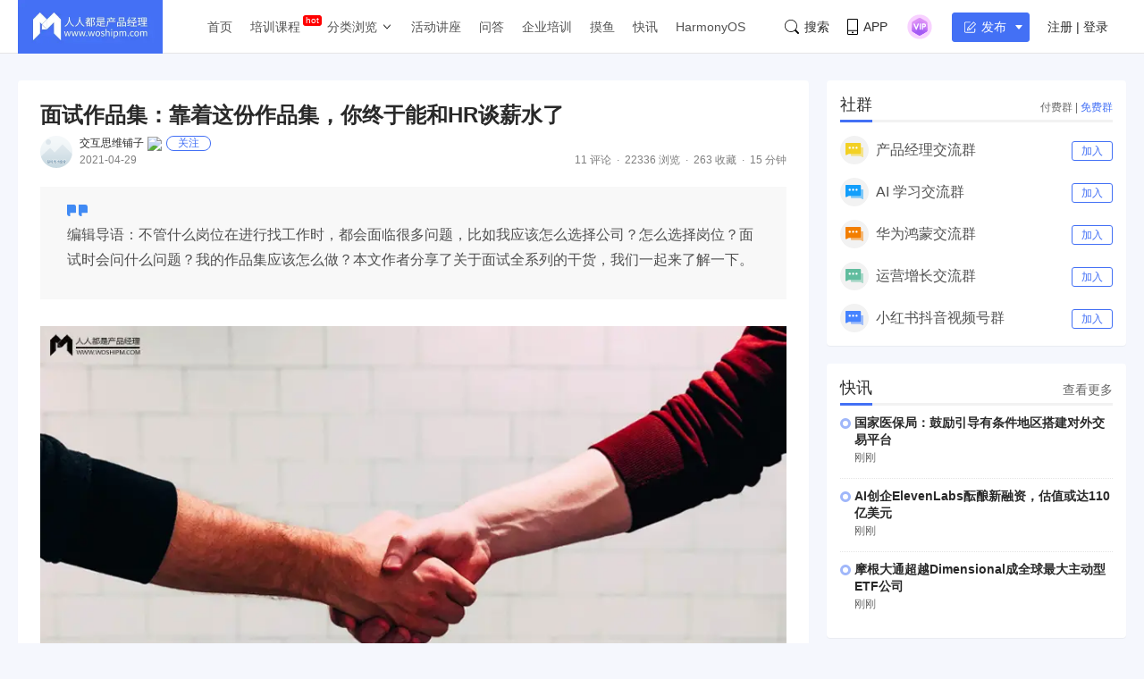

--- FILE ---
content_type: text/html; charset=UTF-8
request_url: https://www.woshipm.com/zhichang/4503756.html
body_size: 30287
content:
<!DOCTYPE html>
<html lang="zh-Hans">

<head>
    <meta charset="UTF-8">
    <meta name="viewport" content="initial-scale=1.0,user-scalable=no,minimal-ui">
    <title>面试作品集：靠着这份作品集，你终于能和HR谈薪水了 | 人人都是产品经理</title>
    <meta name="baidu-site-verification" content="codeva-oZwKtV7LDl" />
    <meta property="og:title" content="面试作品集：靠着这份作品集，你终于能和HR谈薪水了 &#8211; 人人都是产品经理"><meta property="og:url" content="https://www.woshipm.com/zhichang/4503756.html"><meta property="og:image" content="https://image.woshipm.com/wp-files/2021/04/8GUAPEZ0Fnr6THGzhdQC.jpg"><meta property="og:description" content="编辑导语：不管什么岗位在进行找工作时，都会面临很多问题，比如我应该怎么选择公司？怎么选择岗位？面试时会问什么问题？我的作品集应该怎么做？本文作者分享了关于面试全系列的干货，我们一起来了解一下。 最近忙着答辩晋职和公司重点项目，因此落下了许多文章。为了弥补我的歉"><meta property="og:type" content="article"><script type="application/ld+json">
            {
                "@context": "http://schema.org",
                "@type": "Article",
                "name": "面试作品集：靠着这份作品集，你终于能和HR谈薪水了 &#8211; 人人都是产品经理,","author": "交互思维铺子","description": "编辑导语：不管什么岗位在进行找工作时，都会面临很多问题，比如我应该怎么选择公司？怎么选择岗位？面试时会问什么问题？我的作品集应该怎么做？本文作者分享了关于面试全系列的干货，我们一起来了解一下。 最近忙着答辩晋职和公司重点项目，因此落下了许多文章。为了弥补我的歉",
                "image": [
                    "https:https://image.woshipm.com/wp-files/2021/04/8GUAPEZ0Fnr6THGzhdQC.jpg",
                    "https:https://image.woshipm.com/wp-files/2021/04/BsDF4za49f81fRUT6K0d.png",
                    "https:https://image.woshipm.com/wp-files/2021/04/BryLcZOTZd8DdvslzeXv.png"
                ],
              "datePublished": "2021-04-29T19:04:30",
              "commentCount": 11,
              "interactionStatistic": {
                "@type": "InteractionCounter",
                "interactionType": "http://schema.org/LikeAction",
                "userInteractionCount": 0
              }
            }
        </script><meta name="keywords" content="2年, 初级, 面试作品集, "><meta name="description" content="编辑导语：不管什么岗位在进行找工作时，都会面临很多问题，比如我应该怎么选择公司？怎么选择岗位？面试时会问什么问题？我的作品集应该怎么做？本文作者分享了关于面试全系列的干货，我们一起来了解一下。 最近忙着答辩晋职和公司重点项目，因此落下了许多文章。为了弥补我的歉"><link type="image/vnd.microsoft.icon" href="//image.woshipm.com/favicon.ico" rel="shortcut icon"><meta name='robots' content='max-image-preview:large' />
	<style>img:is([sizes="auto" i], [sizes^="auto," i]) { contain-intrinsic-size: 3000px 1500px }</style>
	<link rel='dns-prefetch' href='//image.woshipm.com' />
<script type="text/javascript">
/* <![CDATA[ */
window._wpemojiSettings = {"baseUrl":"https:\/\/s.w.org\/images\/core\/emoji\/16.0.1\/72x72\/","ext":".png","svgUrl":"https:\/\/s.w.org\/images\/core\/emoji\/16.0.1\/svg\/","svgExt":".svg","source":{"concatemoji":"https:\/\/www.woshipm.com\/wp-includes\/js\/wp-emoji-release.min.js?ver=6.8.3"}};
/*! This file is auto-generated */
!function(s,n){var o,i,e;function c(e){try{var t={supportTests:e,timestamp:(new Date).valueOf()};sessionStorage.setItem(o,JSON.stringify(t))}catch(e){}}function p(e,t,n){e.clearRect(0,0,e.canvas.width,e.canvas.height),e.fillText(t,0,0);var t=new Uint32Array(e.getImageData(0,0,e.canvas.width,e.canvas.height).data),a=(e.clearRect(0,0,e.canvas.width,e.canvas.height),e.fillText(n,0,0),new Uint32Array(e.getImageData(0,0,e.canvas.width,e.canvas.height).data));return t.every(function(e,t){return e===a[t]})}function u(e,t){e.clearRect(0,0,e.canvas.width,e.canvas.height),e.fillText(t,0,0);for(var n=e.getImageData(16,16,1,1),a=0;a<n.data.length;a++)if(0!==n.data[a])return!1;return!0}function f(e,t,n,a){switch(t){case"flag":return n(e,"\ud83c\udff3\ufe0f\u200d\u26a7\ufe0f","\ud83c\udff3\ufe0f\u200b\u26a7\ufe0f")?!1:!n(e,"\ud83c\udde8\ud83c\uddf6","\ud83c\udde8\u200b\ud83c\uddf6")&&!n(e,"\ud83c\udff4\udb40\udc67\udb40\udc62\udb40\udc65\udb40\udc6e\udb40\udc67\udb40\udc7f","\ud83c\udff4\u200b\udb40\udc67\u200b\udb40\udc62\u200b\udb40\udc65\u200b\udb40\udc6e\u200b\udb40\udc67\u200b\udb40\udc7f");case"emoji":return!a(e,"\ud83e\udedf")}return!1}function g(e,t,n,a){var r="undefined"!=typeof WorkerGlobalScope&&self instanceof WorkerGlobalScope?new OffscreenCanvas(300,150):s.createElement("canvas"),o=r.getContext("2d",{willReadFrequently:!0}),i=(o.textBaseline="top",o.font="600 32px Arial",{});return e.forEach(function(e){i[e]=t(o,e,n,a)}),i}function t(e){var t=s.createElement("script");t.src=e,t.defer=!0,s.head.appendChild(t)}"undefined"!=typeof Promise&&(o="wpEmojiSettingsSupports",i=["flag","emoji"],n.supports={everything:!0,everythingExceptFlag:!0},e=new Promise(function(e){s.addEventListener("DOMContentLoaded",e,{once:!0})}),new Promise(function(t){var n=function(){try{var e=JSON.parse(sessionStorage.getItem(o));if("object"==typeof e&&"number"==typeof e.timestamp&&(new Date).valueOf()<e.timestamp+604800&&"object"==typeof e.supportTests)return e.supportTests}catch(e){}return null}();if(!n){if("undefined"!=typeof Worker&&"undefined"!=typeof OffscreenCanvas&&"undefined"!=typeof URL&&URL.createObjectURL&&"undefined"!=typeof Blob)try{var e="postMessage("+g.toString()+"("+[JSON.stringify(i),f.toString(),p.toString(),u.toString()].join(",")+"));",a=new Blob([e],{type:"text/javascript"}),r=new Worker(URL.createObjectURL(a),{name:"wpTestEmojiSupports"});return void(r.onmessage=function(e){c(n=e.data),r.terminate(),t(n)})}catch(e){}c(n=g(i,f,p,u))}t(n)}).then(function(e){for(var t in e)n.supports[t]=e[t],n.supports.everything=n.supports.everything&&n.supports[t],"flag"!==t&&(n.supports.everythingExceptFlag=n.supports.everythingExceptFlag&&n.supports[t]);n.supports.everythingExceptFlag=n.supports.everythingExceptFlag&&!n.supports.flag,n.DOMReady=!1,n.readyCallback=function(){n.DOMReady=!0}}).then(function(){return e}).then(function(){var e;n.supports.everything||(n.readyCallback(),(e=n.source||{}).concatemoji?t(e.concatemoji):e.wpemoji&&e.twemoji&&(t(e.twemoji),t(e.wpemoji)))}))}((window,document),window._wpemojiSettings);
/* ]]> */
</script>
<style id='wp-emoji-styles-inline-css' type='text/css'>

	img.wp-smiley, img.emoji {
		display: inline !important;
		border: none !important;
		box-shadow: none !important;
		height: 1em !important;
		width: 1em !important;
		margin: 0 0.07em !important;
		vertical-align: -0.1em !important;
		background: none !important;
		padding: 0 !important;
	}
</style>
<link rel='stylesheet' id='wp-block-library-css' href='https://www.woshipm.com/wp-includes/css/dist/block-library/style.min.css?ver=6.8.3' type='text/css' media='all' />
<style id='classic-theme-styles-inline-css' type='text/css'>
/*! This file is auto-generated */
.wp-block-button__link{color:#fff;background-color:#32373c;border-radius:9999px;box-shadow:none;text-decoration:none;padding:calc(.667em + 2px) calc(1.333em + 2px);font-size:1.125em}.wp-block-file__button{background:#32373c;color:#fff;text-decoration:none}
</style>
<style id='global-styles-inline-css' type='text/css'>
:root{--wp--preset--aspect-ratio--square: 1;--wp--preset--aspect-ratio--4-3: 4/3;--wp--preset--aspect-ratio--3-4: 3/4;--wp--preset--aspect-ratio--3-2: 3/2;--wp--preset--aspect-ratio--2-3: 2/3;--wp--preset--aspect-ratio--16-9: 16/9;--wp--preset--aspect-ratio--9-16: 9/16;--wp--preset--color--black: #000000;--wp--preset--color--cyan-bluish-gray: #abb8c3;--wp--preset--color--white: #ffffff;--wp--preset--color--pale-pink: #f78da7;--wp--preset--color--vivid-red: #cf2e2e;--wp--preset--color--luminous-vivid-orange: #ff6900;--wp--preset--color--luminous-vivid-amber: #fcb900;--wp--preset--color--light-green-cyan: #7bdcb5;--wp--preset--color--vivid-green-cyan: #00d084;--wp--preset--color--pale-cyan-blue: #8ed1fc;--wp--preset--color--vivid-cyan-blue: #0693e3;--wp--preset--color--vivid-purple: #9b51e0;--wp--preset--gradient--vivid-cyan-blue-to-vivid-purple: linear-gradient(135deg,rgba(6,147,227,1) 0%,rgb(155,81,224) 100%);--wp--preset--gradient--light-green-cyan-to-vivid-green-cyan: linear-gradient(135deg,rgb(122,220,180) 0%,rgb(0,208,130) 100%);--wp--preset--gradient--luminous-vivid-amber-to-luminous-vivid-orange: linear-gradient(135deg,rgba(252,185,0,1) 0%,rgba(255,105,0,1) 100%);--wp--preset--gradient--luminous-vivid-orange-to-vivid-red: linear-gradient(135deg,rgba(255,105,0,1) 0%,rgb(207,46,46) 100%);--wp--preset--gradient--very-light-gray-to-cyan-bluish-gray: linear-gradient(135deg,rgb(238,238,238) 0%,rgb(169,184,195) 100%);--wp--preset--gradient--cool-to-warm-spectrum: linear-gradient(135deg,rgb(74,234,220) 0%,rgb(151,120,209) 20%,rgb(207,42,186) 40%,rgb(238,44,130) 60%,rgb(251,105,98) 80%,rgb(254,248,76) 100%);--wp--preset--gradient--blush-light-purple: linear-gradient(135deg,rgb(255,206,236) 0%,rgb(152,150,240) 100%);--wp--preset--gradient--blush-bordeaux: linear-gradient(135deg,rgb(254,205,165) 0%,rgb(254,45,45) 50%,rgb(107,0,62) 100%);--wp--preset--gradient--luminous-dusk: linear-gradient(135deg,rgb(255,203,112) 0%,rgb(199,81,192) 50%,rgb(65,88,208) 100%);--wp--preset--gradient--pale-ocean: linear-gradient(135deg,rgb(255,245,203) 0%,rgb(182,227,212) 50%,rgb(51,167,181) 100%);--wp--preset--gradient--electric-grass: linear-gradient(135deg,rgb(202,248,128) 0%,rgb(113,206,126) 100%);--wp--preset--gradient--midnight: linear-gradient(135deg,rgb(2,3,129) 0%,rgb(40,116,252) 100%);--wp--preset--font-size--small: 13px;--wp--preset--font-size--medium: 20px;--wp--preset--font-size--large: 36px;--wp--preset--font-size--x-large: 42px;--wp--preset--spacing--20: 0.44rem;--wp--preset--spacing--30: 0.67rem;--wp--preset--spacing--40: 1rem;--wp--preset--spacing--50: 1.5rem;--wp--preset--spacing--60: 2.25rem;--wp--preset--spacing--70: 3.38rem;--wp--preset--spacing--80: 5.06rem;--wp--preset--shadow--natural: 6px 6px 9px rgba(0, 0, 0, 0.2);--wp--preset--shadow--deep: 12px 12px 50px rgba(0, 0, 0, 0.4);--wp--preset--shadow--sharp: 6px 6px 0px rgba(0, 0, 0, 0.2);--wp--preset--shadow--outlined: 6px 6px 0px -3px rgba(255, 255, 255, 1), 6px 6px rgba(0, 0, 0, 1);--wp--preset--shadow--crisp: 6px 6px 0px rgba(0, 0, 0, 1);}:where(.is-layout-flex){gap: 0.5em;}:where(.is-layout-grid){gap: 0.5em;}body .is-layout-flex{display: flex;}.is-layout-flex{flex-wrap: wrap;align-items: center;}.is-layout-flex > :is(*, div){margin: 0;}body .is-layout-grid{display: grid;}.is-layout-grid > :is(*, div){margin: 0;}:where(.wp-block-columns.is-layout-flex){gap: 2em;}:where(.wp-block-columns.is-layout-grid){gap: 2em;}:where(.wp-block-post-template.is-layout-flex){gap: 1.25em;}:where(.wp-block-post-template.is-layout-grid){gap: 1.25em;}.has-black-color{color: var(--wp--preset--color--black) !important;}.has-cyan-bluish-gray-color{color: var(--wp--preset--color--cyan-bluish-gray) !important;}.has-white-color{color: var(--wp--preset--color--white) !important;}.has-pale-pink-color{color: var(--wp--preset--color--pale-pink) !important;}.has-vivid-red-color{color: var(--wp--preset--color--vivid-red) !important;}.has-luminous-vivid-orange-color{color: var(--wp--preset--color--luminous-vivid-orange) !important;}.has-luminous-vivid-amber-color{color: var(--wp--preset--color--luminous-vivid-amber) !important;}.has-light-green-cyan-color{color: var(--wp--preset--color--light-green-cyan) !important;}.has-vivid-green-cyan-color{color: var(--wp--preset--color--vivid-green-cyan) !important;}.has-pale-cyan-blue-color{color: var(--wp--preset--color--pale-cyan-blue) !important;}.has-vivid-cyan-blue-color{color: var(--wp--preset--color--vivid-cyan-blue) !important;}.has-vivid-purple-color{color: var(--wp--preset--color--vivid-purple) !important;}.has-black-background-color{background-color: var(--wp--preset--color--black) !important;}.has-cyan-bluish-gray-background-color{background-color: var(--wp--preset--color--cyan-bluish-gray) !important;}.has-white-background-color{background-color: var(--wp--preset--color--white) !important;}.has-pale-pink-background-color{background-color: var(--wp--preset--color--pale-pink) !important;}.has-vivid-red-background-color{background-color: var(--wp--preset--color--vivid-red) !important;}.has-luminous-vivid-orange-background-color{background-color: var(--wp--preset--color--luminous-vivid-orange) !important;}.has-luminous-vivid-amber-background-color{background-color: var(--wp--preset--color--luminous-vivid-amber) !important;}.has-light-green-cyan-background-color{background-color: var(--wp--preset--color--light-green-cyan) !important;}.has-vivid-green-cyan-background-color{background-color: var(--wp--preset--color--vivid-green-cyan) !important;}.has-pale-cyan-blue-background-color{background-color: var(--wp--preset--color--pale-cyan-blue) !important;}.has-vivid-cyan-blue-background-color{background-color: var(--wp--preset--color--vivid-cyan-blue) !important;}.has-vivid-purple-background-color{background-color: var(--wp--preset--color--vivid-purple) !important;}.has-black-border-color{border-color: var(--wp--preset--color--black) !important;}.has-cyan-bluish-gray-border-color{border-color: var(--wp--preset--color--cyan-bluish-gray) !important;}.has-white-border-color{border-color: var(--wp--preset--color--white) !important;}.has-pale-pink-border-color{border-color: var(--wp--preset--color--pale-pink) !important;}.has-vivid-red-border-color{border-color: var(--wp--preset--color--vivid-red) !important;}.has-luminous-vivid-orange-border-color{border-color: var(--wp--preset--color--luminous-vivid-orange) !important;}.has-luminous-vivid-amber-border-color{border-color: var(--wp--preset--color--luminous-vivid-amber) !important;}.has-light-green-cyan-border-color{border-color: var(--wp--preset--color--light-green-cyan) !important;}.has-vivid-green-cyan-border-color{border-color: var(--wp--preset--color--vivid-green-cyan) !important;}.has-pale-cyan-blue-border-color{border-color: var(--wp--preset--color--pale-cyan-blue) !important;}.has-vivid-cyan-blue-border-color{border-color: var(--wp--preset--color--vivid-cyan-blue) !important;}.has-vivid-purple-border-color{border-color: var(--wp--preset--color--vivid-purple) !important;}.has-vivid-cyan-blue-to-vivid-purple-gradient-background{background: var(--wp--preset--gradient--vivid-cyan-blue-to-vivid-purple) !important;}.has-light-green-cyan-to-vivid-green-cyan-gradient-background{background: var(--wp--preset--gradient--light-green-cyan-to-vivid-green-cyan) !important;}.has-luminous-vivid-amber-to-luminous-vivid-orange-gradient-background{background: var(--wp--preset--gradient--luminous-vivid-amber-to-luminous-vivid-orange) !important;}.has-luminous-vivid-orange-to-vivid-red-gradient-background{background: var(--wp--preset--gradient--luminous-vivid-orange-to-vivid-red) !important;}.has-very-light-gray-to-cyan-bluish-gray-gradient-background{background: var(--wp--preset--gradient--very-light-gray-to-cyan-bluish-gray) !important;}.has-cool-to-warm-spectrum-gradient-background{background: var(--wp--preset--gradient--cool-to-warm-spectrum) !important;}.has-blush-light-purple-gradient-background{background: var(--wp--preset--gradient--blush-light-purple) !important;}.has-blush-bordeaux-gradient-background{background: var(--wp--preset--gradient--blush-bordeaux) !important;}.has-luminous-dusk-gradient-background{background: var(--wp--preset--gradient--luminous-dusk) !important;}.has-pale-ocean-gradient-background{background: var(--wp--preset--gradient--pale-ocean) !important;}.has-electric-grass-gradient-background{background: var(--wp--preset--gradient--electric-grass) !important;}.has-midnight-gradient-background{background: var(--wp--preset--gradient--midnight) !important;}.has-small-font-size{font-size: var(--wp--preset--font-size--small) !important;}.has-medium-font-size{font-size: var(--wp--preset--font-size--medium) !important;}.has-large-font-size{font-size: var(--wp--preset--font-size--large) !important;}.has-x-large-font-size{font-size: var(--wp--preset--font-size--x-large) !important;}
:where(.wp-block-post-template.is-layout-flex){gap: 1.25em;}:where(.wp-block-post-template.is-layout-grid){gap: 1.25em;}
:where(.wp-block-columns.is-layout-flex){gap: 2em;}:where(.wp-block-columns.is-layout-grid){gap: 2em;}
:root :where(.wp-block-pullquote){font-size: 1.5em;line-height: 1.6;}
</style>
<link rel='stylesheet' id='ui-css' href='//image.woshipm.com/fp/css/ui.css?ver=6.0.12' type='text/css' media='screen' />
<link rel='stylesheet' id='swipper-css' href='//image.woshipm.com/fp/css/swiper-bundle.min.css?ver=6.0.12' type='text/css' media='screen' />
<link rel='stylesheet' id='misc-css' href='//image.woshipm.com/fp/css/app.min.css?ver=6.0.12' type='text/css' media='screen' />
<link rel='stylesheet' id='fa-css' href='//image.woshipm.com/kan/css/font-awesome.min.css?ver=6.0.12' type='text/css' media='screen' />
<link rel="canonical" href="https://www.woshipm.com/zhichang/4503756.html" />
<link rel="icon" href="https://image.woshipm.com/wp-files/2024/11/MbtEc6Z3dCX41DLY4alz.png" sizes="32x32" />
<link rel="icon" href="https://image.woshipm.com/wp-files/2024/11/MbtEc6Z3dCX41DLY4alz.png" sizes="192x192" />
<link rel="apple-touch-icon" href="https://image.woshipm.com/wp-files/2024/11/MbtEc6Z3dCX41DLY4alz.png" />
<meta name="msapplication-TileImage" content="https://image.woshipm.com/wp-files/2024/11/MbtEc6Z3dCX41DLY4alz.png" />
<style>.comment--location {
			display: flex;
			margin-top: 8px;
			align-items: center;
			font-size: 14px!important;
			padding-left: 10px;
			color: rgba(0,0,0,.5)!important;
			fill: rgba(0,0,0,.5)!important;
		}
		.comment--location svg {
			margin-right: 5px;
		}
		</style></head>

<body class="single u-backgroundColorLightBlue is-fixedHeader">
    <div id="app" class="surface--content">
        <el-backtop></el-backtop>
        <header class="pm--metabar">
            <div class="container u-flex">
                <a href="/" class="u-flex u-relative"><img class="logo" src="//image.woshipm.com/fp/images/logo.png" alt="人人都是产品经理"></a>
                <nav class="header-nav">
                    <ul class="subnav-ul">
                        <li class="menu-item"><a href="https://www.woshipm.com/">首页</a></li>
                        <li class="menu-item menu-item-has-children menu-item--new">
                            <a href="javascript:;">培训课程</a>
                            <div class="sub--menuWidth">
                                <div class="container dropCard--courses">
                                    <div class="dropCourse--list">
                                        <div class="dropCourse--title"><a href="https://www.qidianla.com/" target="_blank">名师辅导课</a></div>
                                        <div class="dropCourse--item"><a href="https://ke.qidianla.com/courses/aipmtc" target="_blank">AI产品经理转岗特训营</a></div>
                                        <div class="dropCourse--item"><a href="https://vip.qidianla.com/studyClass.html" target="_blank">BAT大厂产品运营体系课</a></div>
                                        <div class="dropCourse--item"><a href="https://ke.qidianla.com/courses/bcpm" target="_blank">B端C端全栈产品经理私教课</a></div>
                                        <div class="dropCourse--more"><a href="https://www.qidianla.com/" target="_blank">查看更多<span class="el-icon-d-arrow-right"></span></a></div>
                                    </div>
                                    <div class="dropCourse--list">
                                        <div class="dropCourse--title"><a href="https://www.qidianla.com/" target="_blank">个人自学课</a></div>
                                        <div class="dropCourse--item"><a href="https://ke.qidianla.com/courses/iom" target="_blank">互联网运营能力进阶</a></div>
                                        <div class="dropCourse--item"><a href="https://ke.qidianla.com/courses/bupm" target="_blank">业务产品经理能力进阶</a></div>
                                        <div class="dropCourse--item"><a href="https://ke.qidianla.com/courses/ecpm1" target="_blank">电商产品经理从入门到进阶</a></div>
                                        <div class="dropCourse--more"><a href="https://www.qidianla.com/" target="_blank">查看更多<span class="el-icon-d-arrow-right"></span></a></div>
                                    </div>
                                    <div class="dropCourse--list">
                                        <div class="dropCourse--title"><a href="https://daxue.qidianla.com/" target="_blank">企业内训课</a></div>
                                        <div class="dropCourse--double">
                                            <div class="dropCourse--doubleItem">
                                                <div class="dropCourse--item"><a href="https://daxue.qidianla.com/" target="_blank">数字化产品经理课</a></div>
                                                <div class="dropCourse--item"><a href="https://daxue.qidianla.com/" target="_blank">商业化产品实战课</a></div>
                                                <div class="dropCourse--item"><a href="https://daxue.qidianla.com/" target="_blank">数字化营销体系课</a></div>
                                            </div>
                                            <div class="dropCourse--doubleItem">
                                                <div class="dropCourse--item"><a href="https://daxue.qidianla.com/" target="_blank">B端运营实战课</a></div>
                                                <div class="dropCourse--item"><a href="https://daxue.qidianla.com/" target="_blank">私域流量实战课</a></div>
                                                <div class="dropCourse--item"><a href="https://daxue.qidianla.com/" target="_blank">数据分析体系课</a></div>
                                            </div>
                                        </div>
                                        <div class="dropCourse--more"><a href="https://daxue.qidianla.com/" target="_blank">查看更多<span class="el-icon-d-arrow-right"></span></a></div>
                                    </div>
                                </div>
                            </div>
                        </li>
                        <li class="menu-item menu-item-has-children">
                            <a href="javascript:;">分类浏览</a>
                            <svg width="14" height="14" viewBox="0 0 19 19" class="svgIcon">
                                <path d="M3.9 6.77l5.2 5.76.43.47.43-.47 5.15-5.7-.85-.77-4.73 5.25L4.75 6z" fill-rule="evenodd"></path>
                            </svg>
                            <div class="sub--menuWidth">
                                <div class="container dropCard--list">
                                    <div class="pm--category">
                                                                                    <div class="pm--categoryItem">
                                                <a href="https://www.woshipm.com/category/it" class="u-flex" target="_blank">
                                                    <div class="content">
                                                        <div class="name">业界动态</div>
                                                        <div class="count">30673篇文章</div>
                                                    </div>
                                                </a>
                                            </div>
                                                                                    <div class="pm--categoryItem">
                                                <a href="https://www.woshipm.com/category/pd" class="u-flex" target="_blank">
                                                    <div class="content">
                                                        <div class="name">产品设计</div>
                                                        <div class="count">19241篇文章</div>
                                                    </div>
                                                </a>
                                            </div>
                                                                                    <div class="pm--categoryItem">
                                                <a href="https://www.woshipm.com/category/operate" class="u-flex" target="_blank">
                                                    <div class="content">
                                                        <div class="name">产品运营</div>
                                                        <div class="count">15145篇文章</div>
                                                    </div>
                                                </a>
                                            </div>
                                                                                    <div class="pm--categoryItem">
                                                <a href="https://www.woshipm.com/category/pmd" class="u-flex" target="_blank">
                                                    <div class="content">
                                                        <div class="name">产品经理</div>
                                                        <div class="count">9565篇文章</div>
                                                    </div>
                                                </a>
                                            </div>
                                                                                    <div class="pm--categoryItem">
                                                <a href="https://www.woshipm.com/category/zhichang" class="u-flex" target="_blank">
                                                    <div class="content">
                                                        <div class="name">职场攻略</div>
                                                        <div class="count">5309篇文章</div>
                                                    </div>
                                                </a>
                                            </div>
                                                                                    <div class="pm--categoryItem">
                                                <a href="https://www.woshipm.com/category/marketing" class="u-flex" target="_blank">
                                                    <div class="content">
                                                        <div class="name">营销推广</div>
                                                        <div class="count">4856篇文章</div>
                                                    </div>
                                                </a>
                                            </div>
                                                                                    <div class="pm--categoryItem">
                                                <a href="https://www.woshipm.com/category/ucd" class="u-flex" target="_blank">
                                                    <div class="content">
                                                        <div class="name">交互体验</div>
                                                        <div class="count">3919篇文章</div>
                                                    </div>
                                                </a>
                                            </div>
                                                                                    <div class="pm--categoryItem">
                                                <a href="https://www.woshipm.com/category/evaluating" class="u-flex" target="_blank">
                                                    <div class="content">
                                                        <div class="name">分析评测</div>
                                                        <div class="count">3555篇文章</div>
                                                    </div>
                                                </a>
                                            </div>
                                                                                    <div class="pm--categoryItem">
                                                <a href="https://www.woshipm.com/category/chuangye" class="u-flex" target="_blank">
                                                    <div class="content">
                                                        <div class="name">创业学院</div>
                                                        <div class="count">2242篇文章</div>
                                                    </div>
                                                </a>
                                            </div>
                                                                                    <div class="pm--categoryItem">
                                                <a href="https://www.woshipm.com/category/user-research" class="u-flex" target="_blank">
                                                    <div class="content">
                                                        <div class="name">用户研究</div>
                                                        <div class="count">1891篇文章</div>
                                                    </div>
                                                </a>
                                            </div>
                                                                                    <div class="pm--categoryItem">
                                                <a href="https://www.woshipm.com/category/data-analysis" class="u-flex" target="_blank">
                                                    <div class="content">
                                                        <div class="name">数据分析</div>
                                                        <div class="count">1792篇文章</div>
                                                    </div>
                                                </a>
                                            </div>
                                                                                    <div class="pm--categoryItem">
                                                <a href="https://www.woshipm.com/category/rp" class="u-flex" target="_blank">
                                                    <div class="content">
                                                        <div class="name">原型设计</div>
                                                        <div class="count">1435篇文章</div>
                                                    </div>
                                                </a>
                                            </div>
                                                                            </div>
                                </div>
                            </div>
                        </li>
                        <li class="menu-item"><a target="_blank" data-id="37" data-adid="41" href="/category/active">活动讲座</a></li>
                        <li class="menu-item"><a target="_blank" data-id="35" data-adid="41" href="https://wen.woshipm.com/">问答</a></li>
                        <li class="menu-item"><a target="_blank" data-id="32" data-adid="41" href="https://daxue.qidianla.com/">企业培训</a></li>
                        <li class="menu-item"><a target="_blank" data-id="32" data-adid="41" href="/fish/">摸鱼</a></li>
                        <li class="menu-item"><a target="_blank" data-id="32" data-adid="41" href="/digest">快讯</a></li>
<li class="menu-item"><a target="_blank" data-id="32" data-adid="41" href="/harmony">HarmonyOS</a></li>
                    </ul>
                </nav>
                <div class="pm--metabar__right u-flex">
                    <a class="pm--metabarItem u-flex u-cursorPointer" href="https://api.woshipm.com/search/list.html" target="_blank">
                        <svg class="svgIcon-use" width="16" height="16" viewBox="0 0 16 16">
                            <path d="M15.800,14.481 L12.519,11.200 C12.504,11.184 12.487,11.170 12.471,11.156 C13.361,9.988 13.890,8.529 13.890,6.947 C13.890,3.110 10.780,-0.000 6.945,-0.000 C3.109,-0.000 -0.000,3.110 -0.000,6.947 C-0.000,10.785 3.109,13.895 6.945,13.895 C8.529,13.895 9.990,13.364 11.159,12.471 C11.172,12.487 11.186,12.503 11.201,12.518 L14.483,15.800 C14.786,16.104 15.329,16.056 15.693,15.692 C16.056,15.328 16.104,14.786 15.800,14.481 L15.800,14.481 ZM0.772,6.947 C0.772,3.537 3.535,0.771 6.945,0.771 C10.354,0.771 13.118,3.537 13.118,6.947 C13.118,8.621 12.453,10.138 11.373,11.250 C11.351,11.269 11.330,11.288 11.310,11.308 C11.289,11.329 11.269,11.351 11.250,11.373 C10.138,12.456 8.619,13.123 6.945,13.123 C3.535,13.123 0.772,10.358 0.772,6.947 L0.772,6.947 Z" class="cls-1"></path>
                        </svg>搜索
                    </a>
                    <div class="pm--metabarItem pm--metabar__dropdown u-flex u-relative"><svg class="svgIcon-use" width="12" height="18" viewBox="0 0 12 18">
                            <path d="M10.599,17.999 L1.401,17.999 C0.626,17.999 -0.000,17.381 -0.000,16.616 L-0.000,1.382 C-0.000,0.617 0.626,-0.001 1.401,-0.001 L10.599,-0.001 C11.374,-0.001 12.000,0.627 12.000,1.382 L12.000,16.616 C12.000,17.381 11.374,17.999 10.599,17.999 ZM11.066,1.382 C11.066,1.128 10.857,0.922 10.599,0.922 L1.401,0.922 C1.142,0.922 0.934,1.128 0.934,1.382 L0.934,12.800 L11.066,12.800 L11.066,1.382 ZM11.066,13.811 L0.934,13.811 L0.934,16.626 C0.934,16.881 1.142,17.087 1.401,17.087 L10.599,17.087 C10.857,17.087 11.066,16.881 11.066,16.626 L11.066,13.811 ZM6.000,16.283 C5.483,16.283 5.066,15.871 5.066,15.361 C5.066,14.851 5.483,14.439 6.000,14.439 C6.516,14.439 6.934,14.851 6.934,15.361 C6.934,15.871 6.516,16.283 6.000,16.283 Z"></path>
                        </svg>APP<div class="pm--qrcodeCard__dropdown">
                            <img class="app-qrcode-img" src="https://image.woshipm.com/build/img/footer-appdownload.png">
                        </div>
                    </div>
                    <div class="pm--metabarItem pm--metabar__dropdown u-flex u-relative">
                        <img src="https://image.woshipm.com/VIP.svg" width="32" />
                        <div class="pm--userCard__dropdown u-shadowed" style="right: -165px;
    width: 365px;box-sizing: border-box;">
                            <div class="pm--vipCard">
                                <div class="pm--vipCard__title"><img src="https://image.woshipm.com/2023/05/19/de725b98-f62f-11ed-adbb-00163e0b5ff3.png">起点课堂会员权益</div>
                                <div class="pm--vipCard__list">
                                    <div class="pm--vipCard__item"><img width="24" src="https://image.woshipm.com/2023/05/19/dfe517e2-f62d-11ed-bbb6-00163e0b5ff3.png" />职业体系课特权</div>
                                    <div class="pm--vipCard__item"><img width="24" src="https://image.woshipm.com/2023/05/19/ebb5071c-f62d-11ed-bbb6-00163e0b5ff3.png" />线下行业大会特权</div>
                                    <div class="pm--vipCard__item"><img width="24" src="https://image.woshipm.com/2023/05/19/c9756278-f62d-11ed-94e0-00163e0b5ff3.png" />个人IP打造特权</div>
                                    <div class="pm--vipCard__item"><img width="24" src="https://image.woshipm.com/2023/05/19/f64625a8-f62d-11ed-bbb6-00163e0b5ff3.png" />30+门专项技能课</div>
                                    <div class="pm--vipCard__item"><img width="20" src="https://image.woshipm.com/2023/05/19/0148a02a-f62e-11ed-96ae-00163e0b5ff3.png" />1300+专题课程</div>
                                    <div class="pm--vipCard__item"><img width="24" src="https://image.woshipm.com/2023/05/19/25fc8396-f62e-11ed-adbb-00163e0b5ff3.png" />12场职场软技能直播</div>
                                    <div class="pm--vipCard__item"><img width="24" src="https://image.woshipm.com/2023/05/19/1d4ecd4e-f62e-11ed-adbb-00163e0b5ff3.png" />12场求职辅导直播</div>
                                    <div class="pm--vipCard__item"><img width="24" src="https://image.woshipm.com/2023/05/19/30793c56-f62e-11ed-adbb-00163e0b5ff3.png" />12场专业技能直播</div>
                                    <div class="pm--vipCard__item"><img width="24" src="https://image.woshipm.com/2023/05/19/15fae604-f62e-11ed-bbb6-00163e0b5ff3.png" />会员专属社群</div>
                                    <div class="pm--vipCard__item"><img width="24" src="https://image.woshipm.com/2023/05/19/0e3283be-f62e-11ed-8df9-00163e0b5ff3.png" />荣耀标识</div>
                                </div>
                                <div class="pm--vipCard__button">
                                    <a href="https://vip.qidianla.com/member.html" target="_blank">{{ userInfo.member ? '查看权益' : '开通会员' }}</a>
                                </div>
                            </div>
                        </div>
                    </div>
                    <metabar-notice :islogin="islogin"></metabar-notice>
                    <div class="pm--metabar__dropdown u-flex u-relative"><span @click="showLoginForm" class="u-flex el-button el-button--primary el-button--mini" style="padding-right: 5px;font-size: 14px;padding-left: 13px;"><svg class="svgIcon-use" width="18" height="17" viewBox="0 0 18 17" style="width: 13px;fill: white;margin-right: 6px;">
                                <path d="M17.831,3.950 L9.184,12.519 C9.113,12.590 9.024,12.641 8.927,12.667 L4.754,13.785 C4.705,13.798 4.655,13.805 4.603,13.805 C4.450,13.805 4.301,13.743 4.193,13.635 C4.047,13.489 3.992,13.275 4.048,13.078 L5.219,8.984 C5.246,8.891 5.296,8.805 5.366,8.736 L14.013,0.165 C14.122,0.058 14.267,-0.002 14.421,-0.002 C14.575,-0.002 14.720,0.058 14.829,0.165 L17.831,3.141 C17.940,3.249 18.000,3.393 18.000,3.545 C18.000,3.698 17.940,3.842 17.831,3.950 ZM8.156,11.689 L6.199,9.750 L5.436,12.419 L8.156,11.689 ZM14.421,1.378 L6.902,8.830 L9.088,10.997 L16.607,3.546 L14.421,1.378 ZM1.153,2.286 L1.153,14.895 C1.153,15.425 1.588,15.855 2.122,15.855 L14.732,15.855 C15.267,15.855 15.701,15.425 15.701,14.895 L15.701,10.476 L16.855,10.476 L16.855,14.895 C16.855,16.055 15.902,16.998 14.732,16.998 L2.122,16.998 C0.952,16.998 -0.000,16.055 -0.000,14.895 L-0.000,2.286 C-0.000,1.126 0.952,0.183 2.122,0.183 L9.326,0.183 L9.326,1.326 L2.122,1.326 C1.588,1.326 1.153,1.756 1.153,2.286 Z"></path>
                            </svg>发布<svg width="12" height="12" viewBox="0 0 12 12" fill="none" xmlns="http://www.w3.org/2000/svg" class="unfold12-icon" style="margin-right: 0; margin-left: 8px;">
                                <path d="M2.45025 4.82383C2.17422 4.49908 2.40501 4 2.83122 4H9.16878C9.59499 4 9.82578 4.49908 9.54975 4.82382L6.38097 8.5518C6.1813 8.7867 5.8187 8.7867 5.61903 8.5518L2.45025 4.82383Z" fill="white" data-v-3a3133c9=""></path>
                            </svg></span>
                                            </div>
                                            <div class="pm--metabarItem u-flex u-paddingLeft20">
                            <span @click="showLoginForm" class="item">注册 | 登录
                                <div class="login-popover">
                                    <div class="login-guide-wrap">
                                        <div class="login-guide-title">登录人人都是产品经理即可获得以下权益</div>
                                        <ul class="login-guide-list">
                                            <li class="login-guide-list-item">
                                                <div class="login-guide-icon-wrap">
                                                    <svg width="20" height="20" viewBox="0 0 20 20" fill="none" xmlns="http://www.w3.org/2000/svg" class="login-guide-icon">
                                                        <path d="M4.62218 2.68165C3.64897 2.29236 2.59033 3.0091 2.59033 4.05728V13.961C2.59033 14.2639 2.77476 14.5363 3.05601 14.6488L8.88416 16.98C9.59939 17.2661 10.3973 17.2661 11.1125 16.98L16.9406 14.6488C17.2219 14.5363 17.4063 14.2639 17.4063 13.961V4.05728C17.4063 3.0091 16.3477 2.29236 15.3745 2.68165L11.1125 4.38644C10.3973 4.67253 9.59939 4.67253 8.88416 4.38644L4.62218 2.68165Z" stroke="currentColor" stroke-width="1.2"></path>
                                                        <path d="M9.99609 7.42676V14.094" stroke="currentColor" stroke-width="1.2" stroke-linecap="round"></path>
                                                    </svg>
                                                </div>
                                                <span class="login-guide-text">关注优质作者</span>
                                            </li>
                                            <li class="login-guide-list-item">
                                                <div class="login-guide-icon-wrap">
                                                    <svg width="18" height="18" viewBox="0 0 18 18" fill="none" xmlns="http://www.w3.org/2000/svg" class="login-guide-icon">
                                                        <path fill-rule="evenodd" clip-rule="evenodd" d="M8.99999 3.37781L7.26101 6.9014C7.15913 7.10768 6.96219 7.25119 6.73392 7.28433L2.84544 7.84938L5.65897 10.5919C5.65903 10.592 5.6589 10.5919 5.65897 10.5919C5.82418 10.7529 5.89936 10.9849 5.8605 11.2116L5.19624 15.0845L8.67423 13.256C8.87818 13.1488 9.12181 13.1488 9.32576 13.256L12.8037 15.0845L12.1395 11.2117C12.1006 10.9849 12.1756 10.7531 12.3408 10.5921C12.3409 10.592 12.3408 10.5922 12.3408 10.5921L15.1545 7.84938L11.2663 7.28437C11.038 7.25122 10.8409 7.10782 10.739 6.90153L8.99999 3.37781ZM9.26883 2.83308C9.26888 2.83298 9.26878 2.83318 9.26883 2.83308V2.83308ZM9.62775 2.39022C9.37097 1.86993 8.62901 1.86993 8.37224 2.39022L6.43408 6.3174L2.10014 6.94718C1.52608 7.03061 1.29661 7.73615 1.71217 8.14119C1.71216 8.14118 1.71219 8.14121 1.71217 8.14119L4.84822 11.1981L4.10789 15.5145C4.00989 16.0863 4.61 16.5224 5.12357 16.2525L8.99999 14.2145L12.8764 16.2525C13.3899 16.5224 13.9901 16.0863 13.8921 15.5146L13.1518 11.1981L16.2877 8.14126C16.7035 7.73618 16.4739 7.0306 15.8999 6.94718L11.5659 6.3174L9.62775 2.39022ZM4.96134 11.3084C4.96141 11.3084 4.96128 11.3083 4.96134 11.3084V11.3084Z" fill="currentColor"></path>
                                                    </svg>
                                                </div>
                                                <span class="login-guide-text">收藏优质内容</span>
                                            </li>
                                            <li class="login-guide-list-item">
                                                <div class="login-guide-icon-wrap">
                                                    <svg width="18" height="18" viewBox="0 0 18 18" fill="none" xmlns="http://www.w3.org/2000/svg" class="login-guide-icon">
                                                        <path fill-rule="evenodd" clip-rule="evenodd" d="M12.1337 10.5801C12.4205 10.5801 12.653 10.8125 12.653 11.0993V11.8658H13.4194C13.7062 11.8658 13.9387 12.0983 13.9387 12.385C13.9387 12.6718 13.7062 12.9043 13.4194 12.9043H12.1337C11.847 12.9043 11.6145 12.6718 11.6145 12.385V11.0993C11.6145 10.8125 11.847 10.5801 12.1337 10.5801Z" fill="currentColor"></path>
                                                        <path fill-rule="evenodd" clip-rule="evenodd" d="M2.05225 4.64889C2.05225 3.21507 3.21458 2.05273 4.6484 2.05273H11.4231C12.8569 2.05273 14.0193 3.21507 14.0193 4.64889V9.32197H12.9808V4.64889C12.9808 3.7886 12.2834 3.0912 11.4231 3.0912H4.6484C3.78811 3.0912 3.09071 3.7886 3.09071 4.64889V13.3522C3.09071 14.2125 3.78811 14.9099 4.6484 14.9099H12.2143V15.9483H4.6484C3.21459 15.9483 2.05225 14.786 2.05225 13.3522V4.64889Z" fill="currentColor"></path>
                                                        <path fill-rule="evenodd" clip-rule="evenodd" d="M12.214 9.51893C10.7255 9.51893 9.51893 10.7255 9.51893 12.214C9.51893 13.7024 10.7255 14.909 12.214 14.909C13.7024 14.909 14.909 13.7024 14.909 12.214C14.909 10.7255 13.7024 9.51893 12.214 9.51893ZM8.48047 12.214C8.48047 10.152 10.152 8.48047 12.214 8.48047C14.2759 8.48047 15.9475 10.152 15.9475 12.214C15.9475 14.2759 14.2759 15.9475 12.214 15.9475C10.152 15.9475 8.48047 14.2759 8.48047 12.214Z" fill="currentColor"></path>
                                                        <path fill-rule="evenodd" clip-rule="evenodd" d="M4.82129 5.4372C4.82129 5.15044 5.05376 4.91797 5.34052 4.91797L10.7306 4.91797C11.0174 4.91797 11.2499 5.15044 11.2499 5.4372C11.2499 5.72396 11.0174 5.95643 10.7306 5.95643L5.34052 5.95643C5.05376 5.95643 4.82129 5.72396 4.82129 5.4372Z" fill="currentColor"></path>
                                                        <path fill-rule="evenodd" clip-rule="evenodd" d="M4.78394 8.35712C4.78394 8.07035 5.01641 7.83789 5.30317 7.83789L8.03531 7.83791C8.32208 7.83791 8.55454 8.07038 8.55454 8.35715C8.55454 8.64391 8.32207 8.87637 8.03531 8.87637L5.30316 8.87635C5.0164 8.87635 4.78393 8.64388 4.78394 8.35712Z" fill="currentColor"></path>
                                                    </svg>
                                                </div>
                                                <span class="login-guide-text">查阅浏览足迹</span>
                                            </li>
                                            <li class="login-guide-list-item">
                                                <div class="login-guide-icon-wrap">
                                                    <svg width="18" height="18" viewBox="0 0 18 18" fill="none" xmlns="http://www.w3.org/2000/svg" class="login-guide-icon">
                                                        <path fill-rule="evenodd" clip-rule="evenodd" d="M5.21627 3.23729H2.91894L2.91894 14.2645H5.21627V3.23729ZM2.91894 2.31836C2.41142 2.31836 2 2.72978 2 3.23729V14.2645C2 14.772 2.41142 15.1835 2.91894 15.1835H5.21627C5.72379 15.1835 6.13521 14.772 6.13521 14.2645V3.23729C6.13521 2.72978 5.72379 2.31836 5.21627 2.31836H2.91894Z" fill="currentColor"></path>
                                                        <path fill-rule="evenodd" clip-rule="evenodd" d="M8.43258 3.23729H6.13524L6.13524 14.2645H8.43258V3.23729ZM6.13524 2.31836C5.62773 2.31836 5.21631 2.72978 5.21631 3.23729V14.2645C5.21631 14.772 5.62773 15.1835 6.13524 15.1835H8.43258C8.9401 15.1835 9.35152 14.772 9.35152 14.2645V3.23729C9.35152 2.72978 8.9401 2.31836 8.43258 2.31836H6.13524Z" fill="currentColor"></path>
                                                        <path fill-rule="evenodd" clip-rule="evenodd" d="M12.0205 3.1255L9.80149 3.7201L12.6555 14.3716L14.8746 13.777L12.0205 3.1255ZM9.56365 2.83247C9.07343 2.96383 8.78251 3.46772 8.91386 3.95794L11.7679 14.6094C11.8993 15.0996 12.4032 15.3906 12.8934 15.2592L15.1124 14.6646C15.6027 14.5333 15.8936 14.0294 15.7622 13.5391L12.9082 2.88767C12.7768 2.39744 12.2729 2.10653 11.7827 2.23788L9.56365 2.83247Z" fill="currentColor"></path>
                                                    </svg>
                                                </div>
                                                <span class="login-guide-text">免费发布作品</span>
                                            </li>
                                            <li class="login-guide-list-item">
                                                <div class="login-guide-icon-wrap">
                                                    <svg width="18" height="18" viewBox="0 0 18 18" fill="none" xmlns="http://www.w3.org/2000/svg" class="login-guide-icon">
                                                        <path fill-rule="evenodd" clip-rule="evenodd" d="M13.2368 3.03451C12.587 2.18471 11.3966 2.05398 10.5779 2.74252L8.99865 4.07065L7.41943 2.74252C6.60071 2.05398 5.41026 2.18471 4.76048 3.03451C4.40851 3.49484 4.28737 4.07174 4.38041 4.61328H3.42708C2.6907 4.61328 2.09375 5.21023 2.09375 5.94661V7.78026C2.09375 8.50852 2.67761 9.10041 3.40278 9.11338V14.285C3.40278 15.3896 4.29821 16.285 5.40278 16.285H12.5945C13.6991 16.285 14.5945 15.3896 14.5945 14.285V9.11342C15.3209 9.10187 15.9062 8.50942 15.9062 7.78026V5.94661C15.9062 5.21024 15.3093 4.61328 14.5729 4.61328H13.6169C13.7099 4.07174 13.5888 3.49484 13.2368 3.03451ZM12.61 4.61328C12.7209 4.3068 12.6796 3.95035 12.4715 3.67815C12.1572 3.26708 11.5813 3.20384 11.1853 3.53691L9.90541 4.61328H12.61ZM8.09189 4.61328L6.81202 3.53691C6.41598 3.20384 5.84013 3.26708 5.52581 3.67815C5.31768 3.95035 5.27642 4.3068 5.38727 4.61328H8.09189ZM3.09375 5.94661C3.09375 5.76252 3.24299 5.61328 3.42708 5.61328H8.49863V8.11359H3.42708C3.24299 8.11359 3.09375 7.96435 3.09375 7.78026V5.94661ZM9.49863 8.11359V5.61328H14.5729C14.757 5.61328 14.9062 5.76252 14.9062 5.94661V7.78026C14.9062 7.96435 14.757 8.11359 14.5729 8.11359H9.49863ZM4.40278 9.11719H8.49863L8.49863 15.285H5.40278C4.85049 15.285 4.40278 14.8373 4.40278 14.285V9.11719ZM9.49863 9.11719L9.49863 15.285H12.5945C13.1468 15.285 13.5945 14.8373 13.5945 14.285V9.11719H9.49863Z" fill="currentColor"></path>
                                                    </svg>
                                                </div>
                                                <span class="login-guide-text">参与提问答疑</span>
                                            </li>
                                            <li class="login-guide-list-item">
                                                <div class="login-guide-icon-wrap">
                                                    <svg width="28" height="28" viewBox="0 0 28 28" fill="none" xmlns="http://www.w3.org/2000/svg" class="user-level-icon login-guide-icon">
                                                        <path d="M17.2673 10.1562H19.7673V12.6562" stroke="currentColor" stroke-linecap="round" stroke-linejoin="round"></path>
                                                        <path d="M8.5625 8.25V18.375C8.5625 18.9273 9.01022 19.375 9.5625 19.375H20.4375" stroke="currentColor" stroke-linecap="round" stroke-linejoin="round"></path>
                                                        <path d="M10.5625 16.0938L13.888 12.36L16.0216 14.2603L18.9739 10.9455" stroke="currentColor" stroke-linecap="round" stroke-linejoin="round"></path>
                                                    </svg>
                                                </div>
                                                <span class="login-guide-text">交流互动学习</span>
                                            </li>
                                        </ul>
                                        <button type="button" class="login-guide-login-button" @click.stop="showLoginForm">
                                            <span>
                                                立即登录
                                            </span>
                                        </button>
                                        <div class="login-guide-register">
                                            首次使用？
                                            <div class="login-guide-register-button" @click.stop="showLoginForm">
                                                点我注册
                                            </div>
                                        </div>
                                    </div>
                                </div>
                            </span>
                        </div>
                                    </div>
            </div>
        </header><div class="main-content" data-dts-page="article_detail_normal" data-dts-event-info='{"article_id":4503756}'>
    <div class="container">
        <div class="article--heroAd js-star" data-id="16"></div>
        <div class="home-block">
            <div class="u-width850">
                <div class="article--wrapper u-backgroundColorWhite u-rounded u-shadowed">
                    <h2 class="article--title"> 面试作品集：靠着这份作品集，你终于能和HR谈薪水了</h2>
                    <div class="stream-list-meta artilce--meta2">
                        <div class="u-flex0">
                            <a target="_blank" class="u-flex" href="https://www.woshipm.com/u/801421"><img src="https://thirdwx.qlogo.cn/mmopen/qI2dRXE1yunkQXDiaibwEGs8gEibXF3bFicejIvEWlickXIBuU5sicDpFibvHhdx3ibCb2SmxKaPRsicR4PVmJ3vsW8ibXVDZbNLImibLWg/132" alt="" height="36" width="36" class="avatar"></a>
                        </div>
                        <div class="u-flex1">
                            <div class="author u-flex" data-id="801421">
                                <a target="_blank" class="ui-captionStrong" href="https://www.woshipm.com/u/801421">交互思维铺子</a>
                                <el-tooltip class="newusertagIcon icon-num-1101" effect="dark" content="普通作者" placement="top"><img src="https://static.woshipm.com/tag/1101_1@2x.png " width=16 @click="goVip({parentCode: 1100})" /></el-tooltip>                                <sub-button :author="801421" :status="isFollowing" @subauthorchild="subauthor" />
                            </div>
                            <div class="meta--sup">
                                <time>2021-04-29</time>
                                <div class="meta--sup__right">
                                    11 评论
                                    <span class="dot"></span>
                                    22336 浏览
                                    <span class="dot"></span>
                                    263 收藏
                                    <span class="dot"></span>
                                    <el-tooltip class="item" effect="dark" content="预计阅读时间 15 分钟" placement="top">
                                        <span>15 分钟</span>
                                    </el-tooltip>
                                </div>
                            </div>
                        </div>
                    </div>
                                        <div class="article-topAd js-star js-star-25" data-id="3"></div>
                    <div class="article--content grap">
                        <div v-pre>
                            <blockquote><p>编辑导语：不管什么岗位在进行找工作时，都会面临很多问题，比如我应该怎么选择公司？怎么选择岗位？面试时会问什么问题？我的作品集应该怎么做？本文作者分享了关于面试全系列的干货，我们一起来了解一下。</p></blockquote>
<p><img data-action="zoom" loading="lazy" decoding="async" class="aligncenter size-full wp-image-4503830" src="https://image.woshipm.com/wp-files/2021/04/8GUAPEZ0Fnr6THGzhdQC.jpg" alt="" width="900" height="420" /></p>
<p>最近忙着答辩晋职和公司重点项目，因此落下了许多文章。为了弥补我的歉意，今天给大家带来一篇极其干货的全是重点文章之我是如何挑选公司、如何投递简历的！如何准备作品集的！如何准备面试的！</p>
<h2  id="toc-1" class="jltoc--item">一、如何挑选公司</h2>
<p>在群里大家都会说，找个「坑位」，那么如何快速识别坑位是不是真的坑。</p>
<h3>1. 如何规避一个大坑</h3>
<p>避免海投：我最近看到过某群友，在群里说，我一天投了1000份简历（惊呆了）；海投虽然可以让你有快速面试的机会，那么风险也随之增高且万一不是你的专业方向，答应了去面试，结果面试极其艰难，何必呢？（不是所有的HR，都会仔细看简历的。不zhenggui的公司，只管让你来面试，甚至还能遇到培训班。）</p>
<p>全面了解企业运营状态：这里推荐「企查查」、「天眼查」、「国家企业信用信息公示系统」，去全面了解你投递公司目前的状态。避免自己进去就是工具人，帮他们扛过这段时间，就找个机会让你走了。或者以拖钱工资形式等等。</p>
<p>分析业务领域：这个其实就是门玄学了「玄」，初创公司前期辛苦奋斗付出诸多，最后还是会各奔前程；但是，有的初创公司，摇身一变成了A-B-C-D融资的公司了。</p>
<p>说这么多，只有两句话。</p>
<ul>
<li>你认为你的抗风险能力是怎么样的？（公司如果运转不开，会对你生活造成多少的影响）</li>
<li>公司业务在细分领域内，有没有前景，CEO是谁？他的背景是什么？细分领域做什么的?（这些情况都能查到，别偷懒哦）</li>
</ul>
<h3>2. 如何规避一个小坑</h3>
<p>以BOSS和电话邀约来举例：在双方都在建立沟通时，你可以找个机会询问，你所面试的岗位是不是写在职位详情那样，以及业务线的情况，团队人员情况。</p>
<p>为什么要这么问？</p>
<ul>
<li>可以大致判定他的JD是不是从别人那抄来的；</li>
<li>可以显得你对该公司该岗位的重视程度，提前了解为面试时做好初期准备；</li>
<li>直接举例，贵公司主营业务是什么呀？我入职后，去的是什么业务线，我负责的业务线和主营业务是什么关系；</li>
<li>这个岗位HC是怎么来的，是上个同学离职，还是人手不足？</li>
<li>模糊判断一下岗位的重要度，这是关联到薪资的。</li>
</ul>
<p>一定要坚持自己询问清楚，别觉得HR会介意什么，某个别公司才会说不清楚或者不愿意说。</p>
<p>不要以为能接到面试通知就能面试成功，这也是大多数小伙伴的现状之一，我作品集都通过了呀，让我去面试了，为什么会不通过呢？这个时候你就要想，接到通知时，你有没有做准备工作！</p>
<h2  id="toc-2" class="jltoc--item">二、如何投递简历</h2>
<p>有的小伙伴会经常说，投出去的作品集就跟石沉大海一样，丝毫没有反应。</p>
<h3>1. 该怎么投</h3>
<p>首先接收简历的人，高峰期一天有可能会有600份左右的简历，进行筛选然后在邀约面试。那怎么让你的简历被他注意到呢？</p>
<p>这个时候，我们考虑到HR/负责人的场景，针对性的做出投递的动作。那么换句话说，就是要有同理心。</p>
<ul>
<li>发送邮件时：主题写上，工作年限+岗位+姓名；</li>
<li>邮件内容：记得写上50字左右的个人优势（写信的格式就不赘述了），让你的个人优势成为亮点，你可以设计一张图等等；</li>
<li>作品集格式：一定要PDF，10MB以内。怎么让接收简历的人，下载快就怎么来，让他无障碍就更爽（部分公司邮箱能接收附件好像是20MB左右吧）。</li>
</ul>
<p>作品集命名：姓名+岗位+工作年限。至于怎么压缩，那就百度（我用的是pdf squeezer）。</p>
<p>怎么礼貌就怎么回，怎么让TA爽就这么来，大家记住哦。</p>
<h3>2. 作品集内容</h3>
<p>针对性：针对你所心仪的公司去准备作品集，符合他职位详情预期的，这也是上文所说的坚持询问职位详情。（符合自己专业方向的）</p>
<p>举个栗子：比如电商业务线中，职位详情描述为「有用研基础」、「私域电商」、「社交电商」等等，那么你又是从事电商行业X年的，这个时候，在简历中，多准备一些，用研相关的（怎么找到问题、怎么解决问题、怎么验证问题、有没有相关未知衍生场景等等，最重要的就是做了这些带来了什么数据）可以准备5页左右。</p>
<p>容错率：容错率越高，对效果的影响越小；容错率越低，对效果的影响越大。（不符合自己专业方向的）</p>
<p>举个例子：我是做电商的想要转行，转到互联网医疗上，那么这个整个难度会提的很高，怎么样将容错率提高，就是你作品集该做的事情。</p>
<p>首先：还是老样子分析职位详情，沟通职位详情的准确性及有没有隐藏的工作「会不会让你单独负责一块业务线」、「整条业务线会不会刚成立」「细分的场景业务是什么(如：对接医院平台或某病情的垂直领域)」等等。</p>
<p>其次：假设，单独负责业务线，那么你在介绍产品时，你要明确说出，你在团队中承担的角色（不建议夸大其词），那么你在针对现在所做的项目去描述，如单独负责电商业务线，其中会用到调研、访谈、项目评估、可用性、数据衡量，在简历中具体描述详细怎么做的，将最后结果页用数据表达出来。如，参与调研场次10场，访谈人数大约100人，体验流程效率提升了50%，用户下单时间提升10%，总结输出报告20份等等。</p>
<p>最后：在作品集中用1页来表达一下，自己兴趣爱好，喜欢研究什么，探索什么。面试官看到的话，心里就会有预期，跨领域挑战，你会学习的非常快。就会让你来面试，具体聊一聊。</p>
<p>那么你跨领域面试，容错率会不会高一些？</p>
<h2  id="toc-3" class="jltoc--item">三、如何准备作品集</h2>
<p>一个好的作品集，就像观看电影一样。</p>
<h3>1. 目录页</h3>
<p><img data-action="zoom" decoding="async" class="rich_pages aligncenter" title="面试作品集：靠着这份作品集，你终于能和HR谈薪水了" src="https://image.woshipm.com/wp-files/2021/04/BsDF4za49f81fRUT6K0d.png" alt="面试作品集：靠着这份作品集，你终于能和HR谈薪水了" /></p>
<p>很多同学都会这么做目录页吧，那么我告诉你，你很难吸引到高级面试官！我们理个思路，移动端、B端、插画、运营设计是不是能统称为业务设计？</p>
<p>按照我的经验，如果作品集在目录处只有业务设计，那就很难提起大多数面试官的兴趣。</p>
<p>如何让面试官在短时间对你留有印象，而不是把你定义为全能工具人。看到最后都疲了，一天上百份简历，与你相似有何其之多？大家有考虑过吗？</p>
<p>咱们给他来几个爽点，这样设计目录。该通用型模板-内容饱满，又充实且又能证明自己价值。</p>
<p><img data-action="zoom" decoding="async" class="rich_pages aligncenter" title="面试作品集：靠着这份作品集，你终于能和HR谈薪水了" src="https://image.woshipm.com/wp-files/2021/04/BryLcZOTZd8DdvslzeXv.png" alt="面试作品集：靠着这份作品集，你终于能和HR谈薪水了" /></p>
<p><img data-action="zoom" decoding="async" class="rich_pages aligncenter" title="面试作品集：靠着这份作品集，你终于能和HR谈薪水了" src="https://image.woshipm.com/wp-files/2021/04/BTyBtnRAmOSrCjQRpohy.png" alt="面试作品集：靠着这份作品集，你终于能和HR谈薪水了" /></p>
<p>那么整体的一个占比：需求分析：30%，业务设计：60%，增量价值和兴趣爱好：10%。（不需要将公司内，所有项目全部罗列出来，我个人建议2个项目就足够了）</p>
<h3>2. 怎么做？</h3>
<p>需求分析页：包含以下任意属性（不需要全部）5页左右。</p>
<p><img data-action="zoom" decoding="async" class="rich_pages aligncenter" title="面试作品集：靠着这份作品集，你终于能和HR谈薪水了" src="https://image.woshipm.com/wp-files/2021/04/qs96EQaXSQyol3n5U4lN.png" alt="面试作品集：靠着这份作品集，你终于能和HR谈薪水了" /></p>
<p>产品设计页：形成整个作品集的链路是闭环的，尽量控制在40页。</p>
<p><img data-action="zoom" decoding="async" class="rich_pages aligncenter" title="面试作品集：靠着这份作品集，你终于能和HR谈薪水了" src="https://image.woshipm.com/wp-files/2021/04/Zde1ZrCiri9qYhoVjGuw.png" alt="面试作品集：靠着这份作品集，你终于能和HR谈薪水了" /></p>
<p>至于页面的样式，网上太多了，自己查找~</p>
<h2  id="toc-4" class="jltoc--item">四、如何准备面试</h2>
<p>最难的就是开局的自我介绍，如何在1分钟内引起面试官的兴趣，面试官又想通过自我介绍想要获取哪些信息呢？</p>
<h3>1. 个人介绍</h3>
<p>首先是自己的个人基本信息+工作经历+工作成果+工作时间外的沉淀学习。</p>
<p>那么连读起来就是：</p>
<p>您好！我叫七月，毕业于XX学校XX专业，毕业后从事交互设计相关工作，主要的工作领域方向是SAAS产品，分别面向B端和C端用户。</p>
<p>在任职期间，我做了大量的用户调研，与团队共同研讨设计策略及商业价值，在商品上线XX个月后，XX量提升了100%，负面XX减少了40%，用户留存提高10%。因产品上线效果对比预期较好，我因此获得了XX荣誉。平时也会读书写文章，因此也积累了很多知识会在XX平台进行发布文章，和大家一起分享个人心得。谢谢。</p>
<h3>2. 常见问题</h3>
<p><strong>Q1：你为什么会考虑其他工作呢（或离职）？</strong></p>
<p>A：（职业成长）先罗列你在公司做出的成绩，因为公司项目趋于平稳，挑战难度逐步降低，我希望能加入一个随时保持紧张感的公司，继续提升自我价值。</p>
<p>（距离问题）当初我以为我能坚持住每天4小时的往返路程，我为了能快速融入集体，每天加班到很晚，再做2小时地铁时，就会感觉非常疲劳，坚持了这几个月就吃不消了，身体明显感觉有点累了&#8230;</p>
<p>（职业规划）公司内部换岗和我本人的职业规划有所出入，导致我不能在我想发展的领域去重点专研。</p>
<p><strong>Q2：你认为你的作品中有关交互设计的亮点是什么？</strong></p>
<p>这个问题，我们应该关注背后的含义，你怎么获得亮点的。你的亮点经过验证了吗？</p>
<p>A：我觉得在整体作品中，这一个页面最具有亮点，他的亮点是XXXX；因为这个功能前期的现状XXXX，导致了难点XXX。</p>
<p>前期和产品一起讨论现状，应用场景后，我用了以下方法获得初步结果：问卷调查、用户访谈、定性、等等；将最后的结果，进行数据分析衡量后，最后得知该功能是个亮点（该流程是个亮点）。最后该功能上线后，数据也得到了明显的提升，XX指标提升100%，等等，所以我认为该功能最具有亮点。记住核心，就是变着法的夸自己。</p>
<p><strong>Q3：你认为你自己的优势是和劣势是什么？</strong></p>
<p>优势如果没准备过别乱说，看书，探索、专研之类的。万一讲到面试官喜欢的领域，吼吼，那你可就凉凉了。</p>
<p>A：优势：还是以工作内容为核心，比如能掌握沟通技巧，脾气好，愿意挑战困难之类的（也可以用半开玩笑的方式，来临近收尾。如，我加班疯狂起来，我能熬死猫头鹰）。</p>
<p>劣势：说一点本领域之外的，我对插画这方面有所欠缺，所以我给自己制定了一个计划目标，100天的插画练习。（交互）我有点容易把UI的工作也一起给画了，导致UI同学还来私聊我，你留个我的发挥空间太小了吧。</p>
<p><strong>Q4：你有什么想问我的吗？</strong></p>
<p>A：到这一趴有两个情况，自我感觉面试整体流程不好或者对面试官不满意，别浪费时间了，就2个字，没有！再见！</p>
<p>另一种呢，咱们格局大一点，咱们也需要考察一下面试官的嘛，对吧！直接聊业务未来发展规划，作为一个面试官，支支吾吾的讲不清，那呆着也是没意思的。</p>
<p>你有雄心想做事，你领导只想完成他领导交代的事情这两者是冲突的！再者，问轻松一点的话题，这个岗位具体的性质是负责什么业务额，主要承担什么样的责任。你点头就完事了。轻松吗？</p>
<p>&nbsp;</p>
<p>作者：交互思维铺子；公众号：交互思维铺子</p>
<p>本文由 @交互思维铺子 原创发布于人人都是产品经理，未经作者许可，禁止转载。</p>
<p>题图来自Unsplash，基于CC0协议。</p>
                        </div>
                        <div class="article--bottomActions">
                            <donate-button author="801421" post_id="4503756" avatar="https://thirdwx.qlogo.cn/mmopen/qI2dRXE1yunkQXDiaibwEGs8gEibXF3bFicejIvEWlickXIBuU5sicDpFibvHhdx3ibCb2SmxKaPRsicR4PVmJ3vsW8ibXVDZbNLImibLWg/132"></donate-button>
                            <button class="button button--toggle article--bottomAction" data-dts-event-location="favorite_article" data-dts-event-info='{"article_id":4503756}' @click="bookmark" :class="{ active:isMarked }"><svg class="svgIcon--use" viewBox="0 0 1024 1024" version="1.1" xmlns="http://www.w3.org/2000/svg" p-id="2609" width="16" height="16">
                                    <path d="M565.273 34.627L677.369 272.17c8.706 18.32 25.411 31.051 44.823 33.996l250.776 38.081c48.698 7.411 68.225 70.046 32.934 105.98L824.407 635.164c-13.998 14.23-20.352 34.815-17.059 54.935l42.82 261.127c8.346 50.696-42.643 89.452-86.226 65.519L539.634 893.474c-17.286-9.526-37.992-9.526-55.278 0l-224.314 123.27c-43.583 23.934-94.572-14.822-86.22-65.518L216.638 690.1c3.32-20.12-3.089-40.705-17.087-54.935L18.11 450.227c-35.285-35.934-15.818-98.574 32.934-105.98l250.75-38.081c19.35-2.94 36.082-15.675 44.756-33.996L458.673 34.627c21.825-46.168 84.836-46.168 106.6 0z" fill="#ffffff"></path>
                                </svg><span class="default">收藏</span><span class="active">已收藏</span><span class="count" v-if="!!postmeta.bookmark">{{ postmeta.bookmark }}</span></button>
                            <button class="button button--toggle article--bottomAction" data-dts-event-location="like_article" data-dts-event-info='{"article_id":4503756}' @click="postlike" :class="{ active:isLiked }"><svg class="svgIcon--use" viewBox="0 0 1028 1024" version="1.1" xmlns="http://www.w3.org/2000/svg" p-id="3817" width="16" height="16">
                                    <path d="M478.277632 264.88832C659.364864-28.16 1028.096 88.004608 1028.096 404.086784c0 167.119872-96.451584 299.108352-253.950976 398.988288-53.8112 34.1248-111.1808 62.082048-168.53504 84.415488-20.087808 7.82336-38.781952 14.39744-55.63392 19.781632-10.307584 3.293184-17.855488 5.49376-22.193152 6.651904a45.341696 45.341696 0 0 1-24.087552-0.196608c-4.31104-1.227776-11.83232-3.54816-22.112256-7.001088-16.818176-5.648384-35.478528-12.50304-55.53152-20.606976-57.255936-23.138304-114.526208-51.75296-168.23808-86.290432C100.463616 698.655744 4.096 567.63392 4.096 404.086784 4.096 88.11008 368.360448-26.631168 553.612288 264.40704l-75.334656 0.48128z" fill="#ffffff" p-id="3818"></path>
                                </svg><span class="default">点赞</span><span class="active">已赞</span><span class="count" v-if="!!postmeta.bookmark">{{ postmeta.postlike }}</span></button>
                        </div>
                    </div>
                    <section class="pm-adTitle trackRead">更多精彩内容，请关注人人都是产品经理微信公众号或下载App</section>
                    <div class="article-bottomAd js-star js-star-1" data-id="1"></div>
                    <div class="article--actions">
                        <div class="taglist"  data-dts-event-location="tag_items"><a href="https://www.woshipm.com/tag/2%e5%b9%b4" rel="tag">2年</a><a href="https://www.woshipm.com/tag/%e5%88%9d%e7%ba%a7" rel="tag">初级</a><a href="https://www.woshipm.com/tag/%e9%9d%a2%e8%af%95%e4%bd%9c%e5%93%81%e9%9b%86" rel="tag">面试作品集</a></div>                        <div class="article--actions__right">
                            <share-button link="https://www.woshipm.com/zhichang/4503756.html" title="面试作品集：靠着这份作品集，你终于能和HR谈薪水了" image="https://image.woshipm.com/wp-files/2021/04/8GUAPEZ0Fnr6THGzhdQC.jpg"></share-button>
                        </div>
                    </div>
                </div>
                        <div class="postFooterInfo u-marginTop20 u-backgroundColorWhite u-rounded u-shadowed">
        <div class="u-flex">
            <div class="u-flex0">
                <a href="https://www.woshipm.com/u/801421" target="_blank"><img src="https://thirdwx.qlogo.cn/mmopen/qI2dRXE1yunkQXDiaibwEGs8gEibXF3bFicejIvEWlickXIBuU5sicDpFibvHhdx3ibCb2SmxKaPRsicR4PVmJ3vsW8ibXVDZbNLImibLWg/132" alt="" height="75" width="75" class="avatar"></a>
            </div>
            <div class="u-flex1 u-paddingLeft15 u-overflowHidden">
                <div class="authorCard--content">
                    <span class="authorCard--title u-flex">
                        <a href="https://www.woshipm.com/u/801421" target="_blank">交互思维铺子</a>
                        <el-tooltip class="newusertagIcon" effect="dark" content="普通作者" placement="top"><img src="https://static.woshipm.com/tag/1101_1@2x.png " class="icon-height20" @click="goVip({parentCode: 1100})" /></el-tooltip>                        <sub-button :author="801421" :status="isFollowing" @subauthorchild="subauthor" />
                    </span>
                </div>
                <div class="authorCard--description">微信公众号：交互思维铺子。总结反思、沉淀学习、为了涨薪、冲！</div>
                <div class="authorCard--meta">
                    <span class="authorInfo-item">14篇作品</span>
                    <span class="dot"></span>
                    <span class="authorInfo-item">185769总阅读量</span>
                </div>
            </div>
        </div>
    </div>                <div class="relate-text u-shadowed u-rounded">
    <nav class="stream-video--title"><span class="title">为你推荐</span></nav>
    <div class="relate-text__list" data-dts-event-location="recom_article_module">
                    <div class="relate-text__item">
                <div class="content">
                    <div class="title"><a href="https://www.woshipm.com/pd/5728431.html" target="_blank" title="内部产品：新功能上线，员工不“埋单”，怎么办？">内部产品：新功能上线，员工不“埋单”，怎么办？</a></div>
                    <div class="meta">05-28<span class="dot"></span>5642 浏览</div>
                </div>
                <a href="https://www.woshipm.com/pd/5728431.html" target="_blank" class="img-link" title="内部产品：新功能上线，员工不“埋单”，怎么办？"><img class="cover" src="https://image.woshipm.com/2023/04/17/6f7da7ae-dcf5-11ed-9781-00163e0b5ff3.png!/both/120x80" alt="内部产品：新功能上线，员工不“埋单”，怎么办？"></a>
            </div>
                    <div class="relate-text__item">
                <div class="content">
                    <div class="title"><a href="https://www.woshipm.com/it/5760989.html" target="_blank" title="视频号商业化“投石问路”">视频号商业化“投石问路”</a></div>
                    <div class="meta">02-22<span class="dot"></span>2556 浏览</div>
                </div>
                <a href="https://www.woshipm.com/it/5760989.html" target="_blank" class="img-link" title="视频号商业化“投石问路”"><img class="cover" src="https://image.woshipm.com/wp-files/2023/02/06IHkFAib3uzwMsr7HB8.jpg!/both/120x80" alt="视频号商业化“投石问路”"></a>
            </div>
        <div class="relate-text__item js-star" data-id="12"></div>            <div class="relate-text__item">
                <div class="content">
                    <div class="title"><a href="https://www.woshipm.com/ai/5935954.html" target="_blank" title="现场直击一文总结！OpenAI开发者大会，史上最强GPT-4 Turbo发布，AI圈地震">现场直击一文总结！OpenAI开发者大会，史上最强GPT-4 Turbo发布，AI圈地震</a></div>
                    <div class="meta">11-07<span class="dot"></span>7185 浏览</div>
                </div>
                <a href="https://www.woshipm.com/ai/5935954.html" target="_blank" class="img-link" title="现场直击一文总结！OpenAI开发者大会，史上最强GPT-4 Turbo发布，AI圈地震"><img class="cover" src="https://image.woshipm.com/2023/04/13/078080b4-d9de-11ed-bd5e-00163e0b5ff3.jpg!/both/120x80" alt="现场直击一文总结！OpenAI开发者大会，史上最强GPT-4 Turbo发布，AI圈地震"></a>
            </div>
                    <div class="relate-text__item">
                <div class="content">
                    <div class="title"><a href="https://www.woshipm.com/share/5889264.html" target="_blank" title="小米CyberDog2“更狗了”，“赛博宠物”时代到来？">小米CyberDog2“更狗了”，“赛博宠物”时代到来？</a></div>
                    <div class="meta">08-21<span class="dot"></span>3253 浏览</div>
                </div>
                <a href="https://www.woshipm.com/share/5889264.html" target="_blank" class="img-link" title="小米CyberDog2“更狗了”，“赛博宠物”时代到来？"><img class="cover" src="https://image.woshipm.com/2023/04/13/ca86bf74-d9de-11ed-9d2f-00163e0b5ff3.jpg!/both/120x80" alt="小米CyberDog2“更狗了”，“赛博宠物”时代到来？"></a>
            </div>
                    <div class="relate-text__item">
                <div class="content">
                    <div class="title"><a href="https://www.woshipm.com/pd/5813927.html" target="_blank" title="好玩的B端组件丨数据穿梭框">好玩的B端组件丨数据穿梭框</a></div>
                    <div class="meta">04-25<span class="dot"></span>9057 浏览</div>
                </div>
                <a href="https://www.woshipm.com/pd/5813927.html" target="_blank" class="img-link" title="好玩的B端组件丨数据穿梭框"><img class="cover" src="https://image.woshipm.com/2023/04/17/381d1c0e-dcf5-11ed-897e-00163e0b5ff3.png!/both/120x80" alt="好玩的B端组件丨数据穿梭框"></a>
            </div>
            </div>
</div>
<div class="fixed--posts">
</div>                <div class="u-backgroundColorWhite comments-area u-shadowed u-rounded">
    <div class="comment-list-header"><span class="title">评论</span></div>
    <div id="respond" class="respond respond-4503756" role="form">
        <form action="https://www.woshipm.com/wp-comments-post.php" method="post" id="commentform" data-post="4503756" class="comment-form u-clearfix">
                            <div class="textarea--unlogin" @click="showLoginForm">评论请登录</div>
                <div class="comment-form-bottom u-clearfix">
                    <input class="comment-submit u-floatRight" type="submit" value="发布" @click="showLoginForm" data-dts-event-location="comment" data-dts-event-info='{"article_id":4503756}'>
                </div>
                    </form>
    </div>
            <div class="commentshow">
            <ol class="comment-list">
                            <li class="comment byuser comment-author-19129438007 even thread-even depth-1" id="li-comment-493882" itemtype="http://schema.org/Comment" itemscope="" itemprop="comment">
                                    <div id="comment-493882" class="comment-block">
                        <div class="comment-avatar">
                            <a href="https://www.woshipm.com/u/1254514" target="_blank"><img src="https://image.woshipm.com/wp-files/2021/04/CJgICsWyqTVmByccoS9M.jpg!/both/80x80" alt="" height="40" width="40" class="avatar"></a>
                        </div>
                        <div class="comment-section">
                            <div class="comment-info">
                                <div class="comment-meta">
                                    <div class="comment-author" itemprop="author">
                                        <a href="https://www.woshipm.com/u/1254514" target="_blank">粮仓·企微管家</a>
                                        <el-tooltip class="newusertagIcon u-cursorPointer" effect="dark" content="官方" placement="top"><img src="https://static.woshipm.com/tag/1125_1@2x.png " width=16 @click="goVip({parentCode: 1100})"/></el-tooltip>                                                                            </div>
                                </div>
                            </div>
                            <div class="comment-content" itemprop="description">
                                <p>学习收藏了，今天就当一回课代表吧。搭建私域流量运营，当然必须要有工具。给大家推荐一款由【人人都是产品经理】【起点课堂】旗下独立研发的私域流量运营工具——粮仓·企微管家。粮仓·企微管家是一款基于企业微信的一款营销型SCRM系统。集裂变获客、留存促活、销售变现、客户管理于一体的私域增长闭环系统。覆盖企业客户运营的生命周期，助力企业私域流量运营，提升售前/售后服务能力。还可以免费开始使用哦~ <a href="http://996.pm/M0A06" rel="nofollow ugc">http://996.pm/M0A06</a></p>
                            </div>
                            <div class="comment-bottom">
                                                                    <span class="comment-time" itemprop="datePublished" datetime="2021-11-08T18:15:57+08:00">最近</span>
                                    <span class="comment-reply">来自广东</span>                                                                                                    <span @click="moveForm" data-id="493882" class="comment-reply">回复</span>
                                <span class="js-report-content" @click="showReport(493882)">
                                    <img src="//image.woshipm.com/more.svg" width="16">
                                </span>
                            </div>
                        </div>
                    </div>
                    </li><!-- #comment-## -->
            <li class="comment byuser comment-author-13648863414 odd alt thread-odd thread-alt depth-1" id="li-comment-472747" itemtype="http://schema.org/Comment" itemscope="" itemprop="comment">
                                    <div id="comment-472747" class="comment-block">
                        <div class="comment-avatar">
                            <a href="https://www.woshipm.com/u/1259243" target="_blank"><img src="https://static.woshipm.com/pmapp_avatar_20240225220809_1770.jpeg?imageView2/1/w/80/h/80/q/100" alt="" height="40" width="40" class="avatar"></a>
                        </div>
                        <div class="comment-section">
                            <div class="comment-info">
                                <div class="comment-meta">
                                    <div class="comment-author" itemprop="author">
                                        <a href="https://www.woshipm.com/u/1259243" target="_blank">一只鸡腿</a>
                                        <el-tooltip class="newusertagIcon u-cursorPointer" effect="dark" content="专栏作家" placement="top"><img src="https://static.woshipm.com/tag/1121_1@2x.png " width=16 @click="goVip({parentCode: 1100})"/></el-tooltip>                                                                            </div>
                                </div>
                            </div>
                            <div class="comment-content" itemprop="description">
                                <p>小公司如何做用户调研？</p>
                            </div>
                            <div class="comment-bottom">
                                                                    <span class="comment-time" itemprop="datePublished" datetime="2021-06-10T22:23:00+08:00">最近</span>
                                    <span class="comment-reply">来自天津</span>                                                                                                    <span @click="moveForm" data-id="472747" class="comment-reply">回复</span>
                                <span class="js-report-content" @click="showReport(472747)">
                                    <img src="//image.woshipm.com/more.svg" width="16">
                                </span>
                            </div>
                        </div>
                    </div>
                    <ol class="children">
            <li class="comment byuser comment-author-801421 bypostauthor even depth-2" id="li-comment-472765" itemtype="http://schema.org/Comment" itemscope="" itemprop="comment">
                                    <div id="comment-472765" class="comment-block">
                        <div class="comment-avatar">
                            <a href="https://www.woshipm.com/u/801421" target="_blank"><img src="https://thirdwx.qlogo.cn/mmopen/qI2dRXE1yunkQXDiaibwEGs8gEibXF3bFicejIvEWlickXIBuU5sicDpFibvHhdx3ibCb2SmxKaPRsicR4PVmJ3vsW8ibXVDZbNLImibLWg/132" alt="" height="36" width="36" class="avatar"></a>
                        </div>
                        <div class="comment-section">
                            <div class="comment-info">
                                <div class="comment-meta">
                                    <div class="comment-author" itemprop="author">
                                        <a href="https://www.woshipm.com/u/801421" target="_blank">交互思维铺子</a>
                                        <el-tooltip class="newusertagIcon u-cursorPointer" effect="dark" content="普通作者" placement="top"><img src="https://static.woshipm.com/tag/1101_1@2x.png " width=16 @click="goVip({parentCode: 1100})"/></el-tooltip><span class="post-c-a" title="文章作者">作者</span>                                        <span class="color-noraml">回复</span><a href="#comment-472747">一只鸡腿</a>                                    </div>
                                </div>
                            </div>
                            <div class="comment-content" itemprop="description">
                                <p>1、比如产品没上线时，可以去竞品社区了解，加入竞品的群，剩下的就到你发挥了<br />
2、如果产品已上限，体量较小时，针对核心种子用户，去展开维护。带动种子用户与你们一起共创设计，得到结果在进行筛选。<br />
3、调研的方法有很多种，维护用户创建群，在群里发线上问卷。线下拜访合作客户（商户），带着诚意。这都是调研。<br />
4、收集竞品公司下的客户反馈，如：App Store中，用户留言。百度竞品相关信息，但凡用户参与到的，你收集的，都能叫调研资料。<br />
5、调研分：定性和定量。定性通俗点说，你和少量用户面对面得到的结果。定量：通俗说，在大量的用户群体中采集到的数据。<br />
6、怎么判断产品需不需要做调研，在你的产品中，加入埋点数据，得到的结果反馈不如人意时，没有达到预期时。或者改版时。<br />
7、一些高级调研慎用，最好团队中人有人会，玩的很娴熟。不然你就做一些 我上述说到的 基础调研，慢慢展开。</p>
                            </div>
                            <div class="comment-bottom">
                                                                    <span class="comment-time" itemprop="datePublished" datetime="2021-06-11T10:00:46+08:00">最近</span>
                                    <span class="comment-reply">来自上海</span>                                                                <span @click="moveForm" data-id="472765" class="comment-reply">回复</span>
                                <span class="js-report-content" @click="showReport(472765)">
                                    <img src="//image.woshipm.com/more.svg" width="16">
                                </span>
                            </div>
                        </div>
                    </div>
                    </li><!-- #comment-## -->
            <li class="comment byuser comment-author-13648863414 odd alt depth-2" id="li-comment-472832" itemtype="http://schema.org/Comment" itemscope="" itemprop="comment">
                                    <div id="comment-472832" class="comment-block">
                        <div class="comment-avatar">
                            <a href="https://www.woshipm.com/u/1259243" target="_blank"><img src="https://static.woshipm.com/pmapp_avatar_20240225220809_1770.jpeg?imageView2/1/w/72/h/72/q/100" alt="" height="36" width="36" class="avatar"></a>
                        </div>
                        <div class="comment-section">
                            <div class="comment-info">
                                <div class="comment-meta">
                                    <div class="comment-author" itemprop="author">
                                        <a href="https://www.woshipm.com/u/1259243" target="_blank">一只鸡腿</a>
                                        <el-tooltip class="newusertagIcon u-cursorPointer" effect="dark" content="实名认证" placement="top"><img src="https://static.woshipm.com/tag/1601_1@2x.png " width=16 @click="goVip({parentCode: 1600})"/></el-tooltip><el-tooltip class="newusertagIcon u-cursorPointer" effect="dark" content="专栏作家" placement="top"><img src="https://static.woshipm.com/tag/1121_1@2x.png " width=16 @click="goVip({parentCode: 1100})"/></el-tooltip>                                        <span class="color-noraml">回复</span><a href="#comment-472765">交互思维铺子</a>                                    </div>
                                </div>
                            </div>
                            <div class="comment-content" itemprop="description">
                                <p>谢谢分享</p>
                            </div>
                            <div class="comment-bottom">
                                                                    <span class="comment-time" itemprop="datePublished" datetime="2021-06-12T12:57:18+08:00">最近</span>
                                    <span class="comment-reply">来自天津</span>                                                                <span @click="moveForm" data-id="472832" class="comment-reply">回复</span>
                                <span class="js-report-content" @click="showReport(472832)">
                                    <img src="//image.woshipm.com/more.svg" width="16">
                                </span>
                            </div>
                        </div>
                    </div>
                    </li><!-- #comment-## -->
</ol><!-- .children -->
</li><!-- #comment-## -->
            <li class="comment byuser comment-author-17864281983 even thread-even depth-1" id="li-comment-468923" itemtype="http://schema.org/Comment" itemscope="" itemprop="comment">
                                    <div id="comment-468923" class="comment-block">
                        <div class="comment-avatar">
                            <a href="https://www.woshipm.com/u/1231402" target="_blank"><img src="https://static.qidianla.com/woshipm_def_head_4.jpg?imageView2/1/w/80/h/80/q/100" alt="" height="40" width="40" class="avatar"></a>
                        </div>
                        <div class="comment-section">
                            <div class="comment-info">
                                <div class="comment-meta">
                                    <div class="comment-author" itemprop="author">
                                        <a href="https://www.woshipm.com/u/1231402" target="_blank">Leo</a>
                                                                                                                    </div>
                                </div>
                            </div>
                            <div class="comment-content" itemprop="description">
                                <p>母鸡昂起头是什么意思  还有你这打扮也太杀马特了吧 绿色头发……</p>
                            </div>
                            <div class="comment-bottom">
                                                                    <span class="comment-time" itemprop="datePublished" datetime="2021-05-03T13:48:14+08:00">最近</span>
                                                                                                                <el-tooltip class="item" effect="dark" content="来自APP" placement="top">
                                            <svg class="icon" viewBox="0 0 1024 1024" width="16" height="16">
                                                <path d="M517.12 817.48992m-51.2 0a51.2 51.2 0 1 0 102.4 0 51.2 51.2 0 1 0-102.4 0Z"></path>
                                                <path d="M614.4 199.68a35.84 35.84 0 0 1-35.84 35.84h-133.12a35.84 35.84 0 1 1 0-71.68h133.12a35.84 35.84 0 0 1 35.84 35.84z"></path>
                                                <path d="M696.32 51.2H327.68c-56.55552 0-102.4 45.84448-102.4 102.4v716.8c0 56.54528 45.84448 102.4 102.4 102.4h368.64c56.54528 0 102.4-45.85472 102.4-102.4V153.6c0-56.55552-45.85472-102.4-102.4-102.4z m30.72 819.2c0 16.93696-13.78304 30.72-30.72 30.72H327.68c-16.93696 0-30.72-13.78304-30.72-30.72V153.6c0-16.93696 13.78304-30.72 30.72-30.72h368.64c16.93696 0 30.72 13.78304 30.72 30.72v716.8z"></path>
                                            </svg>
                                        </el-tooltip>
                                                                                                    <span @click="moveForm" data-id="468923" class="comment-reply">回复</span>
                                <span class="js-report-content" @click="showReport(468923)">
                                    <img src="//image.woshipm.com/more.svg" width="16">
                                </span>
                            </div>
                        </div>
                    </div>
                    <ol class="children">
            <li class="comment byuser comment-author-801421 bypostauthor odd alt depth-2" id="li-comment-469026" itemtype="http://schema.org/Comment" itemscope="" itemprop="comment">
                                    <div id="comment-469026" class="comment-block">
                        <div class="comment-avatar">
                            <a href="https://www.woshipm.com/u/801421" target="_blank"><img src="https://thirdwx.qlogo.cn/mmopen/qI2dRXE1yunkQXDiaibwEGs8gEibXF3bFicejIvEWlickXIBuU5sicDpFibvHhdx3ibCb2SmxKaPRsicR4PVmJ3vsW8ibXVDZbNLImibLWg/132" alt="" height="36" width="36" class="avatar"></a>
                        </div>
                        <div class="comment-section">
                            <div class="comment-info">
                                <div class="comment-meta">
                                    <div class="comment-author" itemprop="author">
                                        <a href="https://www.woshipm.com/u/801421" target="_blank">交互思维铺子</a>
                                        <el-tooltip class="newusertagIcon u-cursorPointer" effect="dark" content="普通作者" placement="top"><img src="https://static.woshipm.com/tag/1101_1@2x.png " width=16 @click="goVip({parentCode: 1100})"/></el-tooltip><span class="post-c-a" title="文章作者">作者</span>                                        <span class="color-noraml">回复</span><a href="#comment-468923">Leo</a>                                    </div>
                                </div>
                            </div>
                            <div class="comment-content" itemprop="description">
                                <p>哈哈哈哈，良心话就是酷，超喜欢。</p>
<p>就是那个HR 高傲到可以用鼻孔看人了</p>
                            </div>
                            <div class="comment-bottom">
                                                                    <span class="comment-time" itemprop="datePublished" datetime="2021-05-06T10:41:47+08:00">最近</span>
                                    <span class="comment-reply">来自上海</span>                                                                <span @click="moveForm" data-id="469026" class="comment-reply">回复</span>
                                <span class="js-report-content" @click="showReport(469026)">
                                    <img src="//image.woshipm.com/more.svg" width="16">
                                </span>
                            </div>
                        </div>
                    </div>
                    </li><!-- #comment-## -->
</ol><!-- .children -->
</li><!-- #comment-## -->
            <li class="comment byuser comment-author-pm091925682 even thread-odd thread-alt depth-1" id="li-comment-468918" itemtype="http://schema.org/Comment" itemscope="" itemprop="comment">
                                    <div id="comment-468918" class="comment-block">
                        <div class="comment-avatar">
                            <a href="https://www.woshipm.com/u/953430" target="_blank"><img src="https://static.woshipm.com/WX_U_201909_20190919223319_8761.jpg?imageView2/1/w/80/h/80/q/100" alt="" height="40" width="40" class="avatar"></a>
                        </div>
                        <div class="comment-section">
                            <div class="comment-info">
                                <div class="comment-meta">
                                    <div class="comment-author" itemprop="author">
                                        <a href="https://www.woshipm.com/u/953430" target="_blank">无我梦中</a>
                                                                                                                    </div>
                                </div>
                            </div>
                            <div class="comment-content" itemprop="description">
                                <p>请问作品集具体的呈现形式是什么？ppt还是pdf？应该如何附到简历上呢？</p>
                            </div>
                            <div class="comment-bottom">
                                                                    <span class="comment-time" itemprop="datePublished" datetime="2021-05-03T02:03:29+08:00">最近</span>
                                    <span class="comment-reply">来自英国</span>                                                                                                    <span @click="moveForm" data-id="468918" class="comment-reply">回复</span>
                                <span class="js-report-content" @click="showReport(468918)">
                                    <img src="//image.woshipm.com/more.svg" width="16">
                                </span>
                            </div>
                        </div>
                    </div>
                    <ol class="children">
            <li class="comment byuser comment-author-801421 bypostauthor odd alt depth-2" id="li-comment-469027" itemtype="http://schema.org/Comment" itemscope="" itemprop="comment">
                                    <div id="comment-469027" class="comment-block">
                        <div class="comment-avatar">
                            <a href="https://www.woshipm.com/u/801421" target="_blank"><img src="https://thirdwx.qlogo.cn/mmopen/qI2dRXE1yunkQXDiaibwEGs8gEibXF3bFicejIvEWlickXIBuU5sicDpFibvHhdx3ibCb2SmxKaPRsicR4PVmJ3vsW8ibXVDZbNLImibLWg/132" alt="" height="36" width="36" class="avatar"></a>
                        </div>
                        <div class="comment-section">
                            <div class="comment-info">
                                <div class="comment-meta">
                                    <div class="comment-author" itemprop="author">
                                        <a href="https://www.woshipm.com/u/801421" target="_blank">交互思维铺子</a>
                                        <el-tooltip class="newusertagIcon u-cursorPointer" effect="dark" content="普通作者" placement="top"><img src="https://static.woshipm.com/tag/1101_1@2x.png " width=16 @click="goVip({parentCode: 1100})"/></el-tooltip><span class="post-c-a" title="文章作者">作者</span>                                        <span class="color-noraml">回复</span><a href="#comment-468918">无我梦中</a>                                    </div>
                                </div>
                            </div>
                            <div class="comment-content" itemprop="description">
                                <p>1、作品集呢，首选PDF，</p>
<p>2、PDF请尽量压缩在10MB以内，</p>
<p>3、压缩工具pdf squeezer，你也可以百度用其他的压缩方法</p>
<p>4、附在简历上？各大平台都会允许上传附件简历啊。<br />
如你是Word这种简历，你可以先询问HR是，需要哪一种简历，通过什么方式发就好了</p>
<p>5、具体呈现的方式，你可以按照你自己的职业进行呈现咯</p>
                            </div>
                            <div class="comment-bottom">
                                                                    <span class="comment-time" itemprop="datePublished" datetime="2021-05-06T10:45:47+08:00">最近</span>
                                    <span class="comment-reply">来自上海</span>                                                                <span @click="moveForm" data-id="469027" class="comment-reply">回复</span>
                                <span class="js-report-content" @click="showReport(469027)">
                                    <img src="//image.woshipm.com/more.svg" width="16">
                                </span>
                            </div>
                        </div>
                    </div>
                    </li><!-- #comment-## -->
</ol><!-- .children -->
</li><!-- #comment-## -->
            <li class="comment byuser comment-author-17864281983 even thread-even depth-1" id="li-comment-468800" itemtype="http://schema.org/Comment" itemscope="" itemprop="comment">
                                    <div id="comment-468800" class="comment-block">
                        <div class="comment-avatar">
                            <a href="https://www.woshipm.com/u/1231402" target="_blank"><img src="https://static.qidianla.com/woshipm_def_head_4.jpg?imageView2/1/w/80/h/80/q/100" alt="" height="40" width="40" class="avatar"></a>
                        </div>
                        <div class="comment-section">
                            <div class="comment-info">
                                <div class="comment-meta">
                                    <div class="comment-author" itemprop="author">
                                        <a href="https://www.woshipm.com/u/1231402" target="_blank">Leo</a>
                                                                                                                    </div>
                                </div>
                            </div>
                            <div class="comment-content" itemprop="description">
                                <p>面试的时候长得帅有用吗🌚</p>
                            </div>
                            <div class="comment-bottom">
                                                                    <span class="comment-time" itemprop="datePublished" datetime="2021-04-30T08:08:59+08:00">最近</span>
                                                                                                                <el-tooltip class="item" effect="dark" content="来自APP" placement="top">
                                            <svg class="icon" viewBox="0 0 1024 1024" width="16" height="16">
                                                <path d="M517.12 817.48992m-51.2 0a51.2 51.2 0 1 0 102.4 0 51.2 51.2 0 1 0-102.4 0Z"></path>
                                                <path d="M614.4 199.68a35.84 35.84 0 0 1-35.84 35.84h-133.12a35.84 35.84 0 1 1 0-71.68h133.12a35.84 35.84 0 0 1 35.84 35.84z"></path>
                                                <path d="M696.32 51.2H327.68c-56.55552 0-102.4 45.84448-102.4 102.4v716.8c0 56.54528 45.84448 102.4 102.4 102.4h368.64c56.54528 0 102.4-45.85472 102.4-102.4V153.6c0-56.55552-45.85472-102.4-102.4-102.4z m30.72 819.2c0 16.93696-13.78304 30.72-30.72 30.72H327.68c-16.93696 0-30.72-13.78304-30.72-30.72V153.6c0-16.93696 13.78304-30.72 30.72-30.72h368.64c16.93696 0 30.72 13.78304 30.72 30.72v716.8z"></path>
                                            </svg>
                                        </el-tooltip>
                                                                                                    <span @click="moveForm" data-id="468800" class="comment-reply">回复</span>
                                <span class="js-report-content" @click="showReport(468800)">
                                    <img src="//image.woshipm.com/more.svg" width="16">
                                </span>
                            </div>
                        </div>
                    </div>
                    <ol class="children">
            <li class="comment byuser comment-author-801421 bypostauthor odd alt depth-2" id="li-comment-468808" itemtype="http://schema.org/Comment" itemscope="" itemprop="comment">
                                    <div id="comment-468808" class="comment-block">
                        <div class="comment-avatar">
                            <a href="https://www.woshipm.com/u/801421" target="_blank"><img src="https://thirdwx.qlogo.cn/mmopen/qI2dRXE1yunkQXDiaibwEGs8gEibXF3bFicejIvEWlickXIBuU5sicDpFibvHhdx3ibCb2SmxKaPRsicR4PVmJ3vsW8ibXVDZbNLImibLWg/132" alt="" height="36" width="36" class="avatar"></a>
                        </div>
                        <div class="comment-section">
                            <div class="comment-info">
                                <div class="comment-meta">
                                    <div class="comment-author" itemprop="author">
                                        <a href="https://www.woshipm.com/u/801421" target="_blank">交互思维铺子</a>
                                        <el-tooltip class="newusertagIcon u-cursorPointer" effect="dark" content="普通作者" placement="top"><img src="https://static.woshipm.com/tag/1101_1@2x.png " width=16 @click="goVip({parentCode: 1100})"/></el-tooltip><span class="post-c-a" title="文章作者">作者</span>                                        <span class="color-noraml">回复</span><a href="#comment-468800">Leo</a>                                    </div>
                                </div>
                            </div>
                            <div class="comment-content" itemprop="description">
                                <p>抱歉，应该会打击你，像我这么帅的人，也只能靠实力去面试</p>
                            </div>
                            <div class="comment-bottom">
                                                                    <span class="comment-time" itemprop="datePublished" datetime="2021-04-30T09:41:21+08:00">最近</span>
                                    <span class="comment-reply">来自上海</span>                                                                <span @click="moveForm" data-id="468808" class="comment-reply">回复</span>
                                <span class="js-report-content" @click="showReport(468808)">
                                    <img src="//image.woshipm.com/more.svg" width="16">
                                </span>
                            </div>
                        </div>
                    </div>
                    </li><!-- #comment-## -->
            <li class="comment byuser comment-author-801421 bypostauthor even depth-2" id="li-comment-468810" itemtype="http://schema.org/Comment" itemscope="" itemprop="comment">
                                    <div id="comment-468810" class="comment-block">
                        <div class="comment-avatar">
                            <a href="https://www.woshipm.com/u/801421" target="_blank"><img src="https://thirdwx.qlogo.cn/mmopen/qI2dRXE1yunkQXDiaibwEGs8gEibXF3bFicejIvEWlickXIBuU5sicDpFibvHhdx3ibCb2SmxKaPRsicR4PVmJ3vsW8ibXVDZbNLImibLWg/132" alt="" height="36" width="36" class="avatar"></a>
                        </div>
                        <div class="comment-section">
                            <div class="comment-info">
                                <div class="comment-meta">
                                    <div class="comment-author" itemprop="author">
                                        <a href="https://www.woshipm.com/u/801421" target="_blank">交互思维铺子</a>
                                        <el-tooltip class="newusertagIcon u-cursorPointer" effect="dark" content="普通作者" placement="top"><img src="https://static.woshipm.com/tag/1101_1@2x.png " width=16 @click="goVip({parentCode: 1100})"/></el-tooltip><span class="post-c-a" title="文章作者">作者</span>                                        <span class="color-noraml">回复</span><a href="#comment-468800">Leo</a>                                    </div>
                                </div>
                            </div>
                            <div class="comment-content" itemprop="description">
                                <p>一个小故事送给你：</p>
<p>曾经我染着绿头发，穿着带点绿色的衬衫，破洞裤（略夸张）去一家，教育公司面试。</p>
<p>第一轮面试已通过，回家做完面试题。去现场进行第二轮，跟部门leader面试，也已通过，<br />
第三轮是CTO跟我聊，也通过了，频繁对我点头，全程笑嘻嘻。</p>
<p>最后人事面我时，那眼神，我到现在都记忆犹新。像极了母鸡昂起头的那种感觉。不出意外，我被否了</p>
<p>总结：长得帅，有能力，然并卵，碰见母鸡昂起头你就没办法。</p>
                            </div>
                            <div class="comment-bottom">
                                                                    <span class="comment-time" itemprop="datePublished" datetime="2021-04-30T09:47:54+08:00">最近</span>
                                    <span class="comment-reply">来自上海</span>                                                                <span @click="moveForm" data-id="468810" class="comment-reply">回复</span>
                                <span class="js-report-content" @click="showReport(468810)">
                                    <img src="//image.woshipm.com/more.svg" width="16">
                                </span>
                            </div>
                        </div>
                    </div>
                    </li><!-- #comment-## -->
            <li class="comment byuser comment-author-19959853016 odd alt depth-2" id="li-comment-468801" itemtype="http://schema.org/Comment" itemscope="" itemprop="comment">
                                    <div id="comment-468801" class="comment-block">
                        <div class="comment-avatar">
                            <a href="https://www.woshipm.com/u/1200404" target="_blank"><img src="https://thirdwx.qlogo.cn/mmopen/m6EHL0zKOKL6ZGoYI1dyqy3Cr1wCXp20qmKiaQQsWpmSBh3FXL8vqVkXLPqdGkSv8cPxP3D7uicAP1Yia340oqxPqetxmWOgkZq/132" alt="" height="36" width="36" class="avatar"></a>
                        </div>
                        <div class="comment-section">
                            <div class="comment-info">
                                <div class="comment-meta">
                                    <div class="comment-author" itemprop="author">
                                        <a href="https://www.woshipm.com/u/1200404" target="_blank">林阿叔</a>
                                                                                <span class="color-noraml">回复</span><a href="#comment-468800">Leo</a>                                    </div>
                                </div>
                            </div>
                            <div class="comment-content" itemprop="description">
                                <p>当然有用</p>
                            </div>
                            <div class="comment-bottom">
                                                                    <span class="comment-time" itemprop="datePublished" datetime="2021-04-30T08:26:24+08:00">最近</span>
                                                                                                    <span @click="moveForm" data-id="468801" class="comment-reply">回复</span>
                                <span class="js-report-content" @click="showReport(468801)">
                                    <img src="//image.woshipm.com/more.svg" width="16">
                                </span>
                            </div>
                        </div>
                    </div>
                    </li><!-- #comment-## -->
</ol><!-- .children -->
</li><!-- #comment-## -->
            </ol>
            <nav class="commentnav" data-fuck="4503756">
                            </nav>
        </div>
        <comment-report :show.sync="reportVisivle" :id="reportComment"></comment-report>
    </div>                <div class="relatedPosts u-backgroundColorWhite u-rounded u-marginTop20 u-shadowed">
    <nav class="stream-video--title">
        <span class="title">为你推荐</span>
    </nav>
        <div class="relatedPosts--list" data-dts-event-location="interested_items">
        <div class="relatedPosts--half js-star relatedPosts--aladdin" data-id="11">
        </div>
        <div class="relatedPosts--half">
            <ul class="relatedPosts--group" data-dts-event-location="interested_items">
                                    <li class="relatedPosts--item__small">
                        <div class="img">
                            <a href="https://www.woshipm.com/it/5960837.html" target="_blank">
                                <img src="https://image.woshipm.com/2023/04/13/0a99a9ac-d9e2-11ed-9d7a-00163e0b5ff3.jpg!/both/130x88" width="130" height="88" alt="董宇辉对话俞敏洪的背后：贪嗔痴慢疑">
                            </a>
                        </div>
                        <div class="content">
                            <div class="title"><a href="https://www.woshipm.com/it/5960837.html" target="_blank">董宇辉对话俞敏洪的背后：贪嗔痴慢疑</a></div>
                            <div class="meta">12-17<span class="dot"></span>4561 浏览</div>
                        </div>
                    </li>
                                    <li class="relatedPosts--item__small">
                        <div class="img">
                            <a href="https://www.woshipm.com/it/5726245.html" target="_blank">
                                <img src="https://image.woshipm.com/wp-files/2023/01/u4SAtbMHStlsnP59xyuL.jpg!/both/130x88" width="130" height="88" alt="唯品会出海，“闷声”能否“发大财”？">
                            </a>
                        </div>
                        <div class="content">
                            <div class="title"><a href="https://www.woshipm.com/it/5726245.html" target="_blank">唯品会出海，“闷声”能否“发大财”？</a></div>
                            <div class="meta">01-10<span class="dot"></span>2681 浏览</div>
                        </div>
                    </li>
                                    <li class="relatedPosts--item__small">
                        <div class="img">
                            <a href="https://www.woshipm.com/marketing/5723364.html" target="_blank">
                                <img src="https://image.woshipm.com/wp-files/2023/01/emurdH0R35WNoILObtAk.jpg!/both/130x88" width="130" height="88" alt="电商营销新洞察，探索电商新增长策略">
                            </a>
                        </div>
                        <div class="content">
                            <div class="title"><a href="https://www.woshipm.com/marketing/5723364.html" target="_blank">电商营销新洞察，探索电商新增长策略</a></div>
                            <div class="meta">01-07<span class="dot"></span>10822 浏览</div>
                        </div>
                    </li>
                            </ul>
        </div>
    </div>
</div>                <index-topic-card data-dts-event-location="recom_topic_module" />
            </div>
            <aside class="u-width335 sidebar">
    <div class="js-sidebar">
        <widget-qrcode-card></widget-qrcode-card>
        <div class="widget u-backgroundColorWhite">
            <div class="inner">
                <div class="widget-title"><span>快讯</span>
                    <div class="u-floatRight btn"><a href="/digest" target="_blank">查看更多</a></div>
                </div>
                <digests></digests>
            </div>
        </div>
        <div class="widget u-backgroundColorWhite" data-dts-event-location="hot_article_items">
            <div class="inner">
                <div class="widget-title"><span>热门文章</span></div>
                <ul class="widget-post-list--withImage">
                                            <li class="widget-post-item--withImage">
                            <div class="img">
                                <a href="https://www.woshipm.com/ai/6319220.html" target="_blank" title="AI时代，产品经理如何借用田渊栋的“费米能级”思维避免被淘汰？">
                                    <img alt="AI时代，产品经理如何借用田渊栋的“费米能级”思维避免被淘汰？" src="https://image.woshipm.com/2026/01/07/b8e83700-eb62-11f0-a150-00163e09d72f.png!/both/100x60">
                                </a>
                            </div>
                            <div class="content">
                                <div class="title"><a href="https://www.woshipm.com/ai/6319220.html" target="_blank" title="AI时代，产品经理如何借用田渊栋的“费米能级”思维避免被淘汰？">AI时代，产品经理如何借用田渊栋的“费米能级”思维避免被淘汰？</a></div>
                                <div class="meta">01-07</div>
                            </div>
                        </li>
                                                                    <li class="widget-post-item--withImage">
                            <div class="img">
                                <a href="https://www.woshipm.com/ai/6316573.html" target="_blank" title="从「听个响」到「看大片」，拆解 Tunee.ai 的多模态突围">
                                    <img alt="从「听个响」到「看大片」，拆解 Tunee.ai 的多模态突围" src="https://image.woshipm.com/2023/09/22/f7ee4342-5927-11ee-b1ec-00163e142b65.jpg!/both/100x60">
                                </a>
                            </div>
                            <div class="content">
                                <div class="title"><a href="https://www.woshipm.com/ai/6316573.html" target="_blank" title="从「听个响」到「看大片」，拆解 Tunee.ai 的多模态突围">从「听个响」到「看大片」，拆解 Tunee.ai 的多模态突围</a></div>
                                <div class="meta">01-04</div>
                            </div>
                        </li>
                                                    <li class="widget-post-item--withImage js-star" data-id="41">

                            </li>
                                                                    <li class="widget-post-item--withImage">
                            <div class="img">
                                <a href="https://www.woshipm.com/share/6316733.html" target="_blank" title="老板学 AI 是不是被割韭菜了？">
                                    <img alt="老板学 AI 是不是被割韭菜了？" src="https://image.woshipm.com/2024/06/08/30e6f0cc-25a1-11ef-8e4c-00163e142b65.png!/both/100x60">
                                </a>
                            </div>
                            <div class="content">
                                <div class="title"><a href="https://www.woshipm.com/share/6316733.html" target="_blank" title="老板学 AI 是不是被割韭菜了？">老板学 AI 是不是被割韭菜了？</a></div>
                                <div class="meta">01-04</div>
                            </div>
                        </li>
                                                                    <li class="widget-post-item--withImage">
                            <div class="img">
                                <a href="https://www.woshipm.com/operate/6326368.html" target="_blank" title="全新增长公式：用风控串联信贷增长与经营的全局方法论">
                                    <img alt="全新增长公式：用风控串联信贷增长与经营的全局方法论" src="https://image.woshipm.com/2023/04/17/b3b48884-dcf5-11ed-9781-00163e0b5ff3.png!/both/100x60">
                                </a>
                            </div>
                            <div class="content">
                                <div class="title"><a href="https://www.woshipm.com/operate/6326368.html" target="_blank" title="全新增长公式：用风控串联信贷增长与经营的全局方法论">全新增长公式：用风控串联信贷增长与经营的全局方法论</a></div>
                                <div class="meta">01-17</div>
                            </div>
                        </li>
                                                                    <li class="widget-post-item--withImage">
                            <div class="img">
                                <a href="https://www.woshipm.com/operate/6320507.html" target="_blank" title="产品思考：鲜活的用户为何变成冰冷的数字？">
                                    <img alt="产品思考：鲜活的用户为何变成冰冷的数字？" src="https://image.woshipm.com/2023/04/14/8815fb8c-da8d-11ed-8c17-00163e0b5ff3.jpg!/both/100x60">
                                </a>
                            </div>
                            <div class="content">
                                <div class="title"><a href="https://www.woshipm.com/operate/6320507.html" target="_blank" title="产品思考：鲜活的用户为何变成冰冷的数字？">产品思考：鲜活的用户为何变成冰冷的数字？</a></div>
                                <div class="meta">01-08</div>
                            </div>
                        </li>
                                                                    <li class="widget-post-item--withImage">
                            <div class="img">
                                <a href="https://www.woshipm.com/ucd/6321872.html" target="_blank" title="Viosn Pro空间设计原则（一）">
                                    <img alt="Viosn Pro空间设计原则（一）" src="https://image.woshipm.com/2026/01/09/c0437cd2-ed0e-11f0-b1b9-00163e4b86a1.png!/both/100x60">
                                </a>
                            </div>
                            <div class="content">
                                <div class="title"><a href="https://www.woshipm.com/ucd/6321872.html" target="_blank" title="Viosn Pro空间设计原则（一）">Viosn Pro空间设计原则（一）</a></div>
                                <div class="meta">01-09</div>
                            </div>
                        </li>
                                                            </ul>
            </div>
        </div>
        <div class="widget widget-rich js-star" data-id="39"></div>
        <div class="widget widget-rich js-star" data-id="40"></div>
        <widget-question-card></widget-question-card>
        <div class="widget widget-rich fixed-sidebar-id js-star" data-id="27"></div>
                    <div class="widget u-backgroundColorWhite">
                <div class="inner">
                    <div class="widget--tocTitle">文章导航</div>
                    <div class="widget--content">
                        <ul class="widget--toc">
<li class="current"><a href="#toc-1">一、如何挑选公司</a></li>
<li class="current"><a href="#toc-2">二、如何投递简历</a></li>
<li class="current"><a href="#toc-3">三、如何准备作品集</a></li>
<li class="current"><a href="#toc-4">四、如何准备面试</a></li>
</ul>
                    </div>
                </div>
            </div>
            </div>
</aside>        </div>
    </div>
</div>
    <footer class="site-footer">
        <div class="container u-flex footer-sections">
            <section class="info-section">
                <div class="footer-title">关于</div>
                人人都是产品经理（woshipm.com）是以产品经理、运营为核心的学习、交流、分享平台，集媒体、培训、社群为一体，全方位服务产品人和运营人，成立12年举办在线讲座1000+期，线下分享会500+场，产品经理大会、运营大会50+场，覆盖北上广深杭成都等20个城市，在行业有较高的影响力和知名度。平台聚集了众多BAT美团京东滴滴360小米网易等知名互联网公司产品总监和运营总监，他们在这里与你一起成长。
            </section>
            <section class="partner-section">
                <div class="footer-title">合作伙伴</div>
                <ul class="blue-pic-ul">
                    <li>
                        <a href="https://www.qidianla.com?woshipm" title="起点课堂" target="_blank"><img src="https://image.woshipm.com/wp-files/2021/10/zUwm4IYjmoiV63Kk9aKQ.png" alt="起点课堂" title="起点课堂"></a>
                    </li>
                    <li>
                        <a href="https://36kr.com/" target="_blank"><img src="https://image.yunyingpai.com/wp/2021/12/wyRAfH2rXJha57p06bbQ.png"></a>
                    </li>
                    <li>
                        <a href="https://www.geetest.com/?woshipm" target="_blank"><img src="https://image.woshipm.com/wp-files/2020/05/zHiqREB7rkGZsC6rFerJ.png" alt="极验验证"></a>
                    </li>
                    <li>
                        <a href="https://www.zhisheji.com/?woshipm" title="致设计" target="_blank"><img src="https://image.woshipm.com/wp-files/2020/05/k7Gf25a7GdaoRNLLogCo.png" alt="致设计" title="致设计"></a>
                    </li>
                    <li>
                        <a href="https://www.polyv.net/?-cpjl" target="_blank"><img src="https://image.woshipm.com/wp-files/2020/05/KZTBx2R2UyR2k96mHpa4.png" alt="保利威"></a>
                    </li>
                </ul>
                <div class="footer-title">链接</div>
                <nav class="footer-nav">
                    <ul>
                        <li><a href="https://www.woshipm.com/policy" target="_blank">隐私政策</a></li>
                        <li><a href="/it/1010671.html" target="_blank">投稿须知</a></li>
                        <li><a href="https://wen.woshipm.com/question/detail/omkf.html" target="_blank">意见反馈</a></li>
                        <li><a href="https://doc.weixin.qq.com/doc/w3_ALsAdwZgAO8uhueZ8ahRse75jgAJm?scode=AGsAywdaAA0wPabVgMAYgAZgbwAOM" target="_blank">帮助中心</a></li>
                    </ul>
                </nav>
            </section>
            <section class="qr-section">
                <div class="qr-section--item">
                    <img src="//image.woshipm.com/wp-files/2020/06/cKMzCQWucvwdFhHVeoib.jpeg" alt="公众号">
                    <p>公众号</p>
                </div>
                <div class="qr-section--item">
                    <img src="//image.woshipm.com/wp-files/2020/06/PAVQDSOr3b6NRnHyqAVy.jpeg" alt="视频号">
                    <p>视频号</p>
                </div>
            </section>
        </div>
        <div class="copyright">
            <div class="container">
                <ul class="footer--links">
                    <li>友情链接</li>
                    <li><a href="https://pm265.com" target="_blank">PM265</a></li>
<li><a href="https://www.pmbaobao.com/" target="_blank">产品经理导航</a></li>
<li><a href="https://www.qidianla.com/" target="_blank">起点课堂</a></li>
<li><a href="http://www.zbj.com/" target="_blank">猪八戒网</a></li>
<li><a href="https://www.cjol.com/" target="_blank">人才热线</a></li>
<li><a href="https://www.huoban.com" target="_blank">伙伴云表格</a></li>
<li><a href="https://dun.163.com/" target="_blank">网易易盾</a></li>
<li><a href="https://www.getui.com/cn/" target="_blank">个推</a></li>
<li><a href="https://www.umeng.com/" target="_blank">友盟+</a></li>
<li><a href="https://www.liangcang.cc/" title="粮仓企业微信管家" target="_blank">粮仓</a></li>
<li><a href="https://www.cyzone.cn/?woshipm" target="_blank">创业邦</a></li>
<li><a href="https://www.mrbaogao.com/" title="行业报告下载" target="_blank">每日报告</a></li>
<li><a href="https://www.niaogebiji.com/" target="_blank">鸟哥笔记</a></li>
<li><a href="https://www.imooc.com/" title="慕课网" target="_blank">慕课网</a></li>
                </ul>
            </div>
            <div class="container u-flex">
                <div class="infoleft">
                    旗下品牌: <a target="_blank" href="https://www.qidianla.com/">起点课堂</a> | <a target="_blank" href="https://www.yunyingpai.com/">运营派</a> | <a target="_blank" href="https://www.liangcang.cc">粮仓企微管家</a>
                    <br>
                    ©2010-2024 - 人人都是产品经理 - <a target="_blank" href="https://beian.miit.gov.cn">粤ICP备14037330号</a>-<a target="_blank" href="https://www.beian.gov.cn/portal/registerSystemInfo?recordcode=44030502001309">粤公网安备 44030502001309号</a>
                    <br>
                    <a target="_blank" href="https://static.qidianla.com/Audio-TVLicense.jpg">广播电视节目制作经营许可证（粤）字第03109号</a>  <a href="https://dxzhgl.miit.gov.cn/dxxzsp/xkz/xkzgl/resource/qiyesearch.jsp?num=深圳聚力创想信息科技有限公司&type=xuke" target="_blank" >增值电信业务经营许可证粤B2-20190788</a> 版权所有 © 深圳聚力创想信息科技有限公司
                </div>

            </div>
        </div>
    </footer>
    <transition name="component-fade">
        <overlay-search v-if="searchActive"></overlay-search>
    </transition>
    <login-overlay v-if="showLogin" :showLogin="showLogin" @closeloginchild="closelogin"></login-overlay>
    <event-overlay v-if="eventOverlay" :overlay="overlay" @eventclose="eventOverlayClose"></event-overlay>
    <online-overlay v-if="onlineOverlay" :overlay="online" @eventclose="onlineOverlayClose"></online-overlay>
    </div>
    <div class="js-star" data-id="25" style="position:fixed;bottom:100px;right:20px;width:80px;z-index:100">
    </div>
    <script type="speculationrules">
{"prefetch":[{"source":"document","where":{"and":[{"href_matches":"\/*"},{"not":{"href_matches":["\/wp-*.php","\/wp-admin\/*","\/wp-content\/uploads\/*","\/wp-content\/*","\/wp-content\/plugins\/*","\/wp-content\/themes\/Hannah\/*","\/*\\?(.+)"]}},{"not":{"selector_matches":"a[rel~=\"nofollow\"]"}},{"not":{"selector_matches":".no-prefetch, .no-prefetch a"}}]},"eagerness":"conservative"}]}
</script>
<script type="text/javascript" src="//image.woshipm.com/fp/js/swiper-bundle.min.js?ver=6.0.12" id="swipper-js"></script>
<script type="text/javascript" src="//image.woshipm.com/fp/js/html2canvas.min.js?ver=6.0.12" id="html2canvas-js"></script>
<script type="text/javascript" src="//image.woshipm.com/fp/js/require-v1.0.7.js?ver=6.0.12" id="vue-js"></script>
<script type="text/javascript" src="//image.woshipm.com/kan/js/comment-reply.min.js?ver=6.0.12" id="cp-js"></script>
<script type="text/javascript" id="misc-js-extra">
/* <![CDATA[ */
var PURE = {"ajax_url":"https:\/\/www.woshipm.com\/wp-admin\/admin-ajax.php","restapi":"https:\/\/www.woshipm.com\/__api\/","nonce":"50a6d49628","home_url":"https:\/\/www.woshipm.com","is_user_logged_in":"","is_singular":"1","is_home":"","is_author":"","id":"4503756","is_bookmark":"","is_posts":"","is_reward":"","is_comment":"","is_answer":"","is_event":"","is_subposts":"","is_sub":"","is_writing":"","token":"","secret":"","user_id":"0","is_recuser":"","is_hotposts":"","is_setting":"","logout":"https:\/\/passport.woshipm.com\/user\/exit.html?FS=PM&REDIRECT=http:\/\/www.woshipm.com\/zhichang\/4503756.html&_protocol=http","production":"1","is_views":"","post_title":"\u9762\u8bd5\u4f5c\u54c1\u96c6\uff1a\u9760\u7740\u8fd9\u4efd\u4f5c\u54c1\u96c6\uff0c\u4f60\u7ec8\u4e8e\u80fd\u548cHR\u8c08\u85aa\u6c34\u4e86","is_adpost":"","jltoken":"","is_preview":""};
/* ]]> */
</script>
<script type="text/javascript" src="//image.woshipm.com/fp/js/all.bundle.js?ver=6.0.12" id="misc-js"></script>
    <script>
        var UID = PURE.user_id;
    </script>
    <script type="text/javascript" src="https://dts.woshipm.com/dtsReport/pm_pc_dts_data.js?t=1222222222"></script>
        <div class="u-hide"><script type="text/javascript">
var _bdhmProtocol = (("https:" == document.location.protocol) ? " https://" : " http://");
document.write(unescape("%3Cscript src='" + _bdhmProtocol + "hm.baidu.com/h.js%3Fb85cbcc76e92e3fd79be8f2fed0f504f' type='text/javascript'%3E%3C/script%3E"));
</script></div>
    </body>

    </html>

--- FILE ---
content_type: text/html;charset=utf-8
request_url: https://www.woshipm.com/api3/reward/rewardUserList.html?authorId=801421&newsId=4503756
body_size: 231
content:
{"RESULT":{"isShowHead":true,"rewarders":[{"avartar":"https://image.woshipm.com/wp-files/2018/11/ZJngOUozzSXz34mWKszx.jpg!/both/80x80","uid":777784}],"isForbidReward":false},"CODE":200,"MESSAGE":"操作成功"}

--- FILE ---
content_type: application/javascript;charset=ISO-8859-1
request_url: https://dts.woshipm.com/dts/getEventLocationPre.html?now_page=article_detail_normal&callback=jQuery11240250306645100286_1768668146946&_=1768668146948
body_size: 93
content:
jQuery11240250306645100286_1768668146946('')

--- FILE ---
content_type: application/javascript;charset=ISO-8859-1
request_url: https://dts.woshipm.com/common/getDevice?callback=jQuery11240250306645100286_1768668146946&_=1768668146947
body_size: 258
content:
jQuery11240250306645100286_1768668146946('device_25fa7cdd-5a28-46d5-ab0e-e91356222c7b')